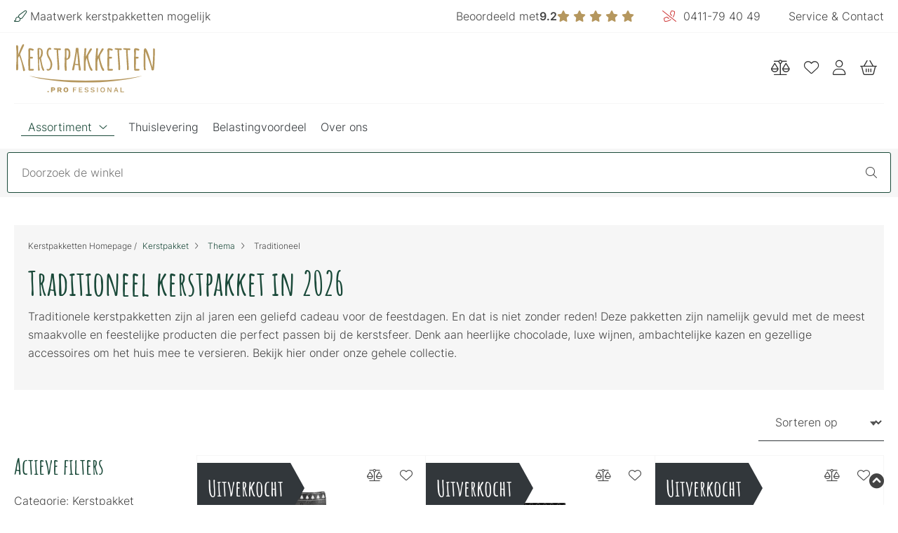

--- FILE ---
content_type: text/html; charset=UTF-8
request_url: https://www.kerstpakketten.pro/kerstpakket/thema/traditioneel/
body_size: 27443
content:
<!DOCTYPE html>
<html lang="nl" data-email="" data-klantid="">
<head>
    <title>Traditioneel Kerstpakket | Kerstpakketten Pro</title>
    <meta property="og:title" content="Traditioneel Kerstpakket | Kerstpakketten Pro" />

            <meta property="og:image" content="https://www.kerstpakketten.pro/images/ogLogo.png" />
    
    <meta property="og:type" content="website" />
    <base href="https://www.kerstpakketten.pro/" />
            <meta name="description" content="Bestel TIP 2023 ✔️ Traditionele kerstpakketten online verkrijgbaar ✔️ Voordelige prijs & Snelle levering ✔️ Hoge klantenbeoordeling 9.2/10."/>
        <meta property="og:description" content="Bestel TIP 2023 ✔️ Traditionele kerstpakketten online verkrijgbaar ✔️ Voordelige prijs & Snelle levering ✔️ Hoge klantenbeoordeling 9.2/10." />
        <meta name="twitter:description" content="Bestel TIP 2023 ✔️ Traditionele kerstpakketten online verkrijgbaar ✔️ Voordelige prijs & Snelle levering ✔️ Hoge klantenbeoordeling 9.2/10." />
                	<meta property="og:url" content="https://www.kerstpakketten.pro/kerstpakket/thema/traditioneel/" />
    <meta name="twitter:card" content="summary" />
    <meta name="twitter:title" content="Traditioneel Kerstpakket | Kerstpakketten Pro" />

    <meta charset="UTF-8">
    <meta name="theme-color" content="#000000">
    <meta name="viewport" content="width=device-width, initial-scale=1">
    <meta name="robots" content="INDEX,FOLLOW">
	<meta name="format-detection" content="telephone=no">

    <script type="application/ld+json">
        {
            "@context": "https://schema.org",
            "@type": "Organization",
            "url": "https://www.kerstpakketten.pro",
            "logo": "https://www.kerstpakketten.expert/images/logo-kerstpakkettenpro.png",
            "name": "Kerstpakketten",
            "address": {
                "@type": "PostalAddress",
                "streetAddress": "Wilhelminastraat 16",
                "addressLocality": "Boxtel",
                "postalCode": "5281 GR",
                "addressCountry": "NL"
            },
            "contactPoint" : [{
                "@type" : "ContactPoint",
                "telephone" : "0411 - 79 40 49",
                "email" : "service@kerstpakketten.pro",
                "contactType" : "customer service"
            }]
        }
    </script>

    <script type="application/ld+json">
        {
            "@context" : "https://schema.org",
            "@type" : "WebSite",
            "name" : "Kerstpakketten",
            "alternateName" : "Kerstpakketten.pro",
            "url" : "https://www.kerstpakketten.pro"
        }
    </script>

        <!-- Google Tag Manager -->
    <script>(function(w,d,s,l,i){w[l]=w[l]||[];w[l].push({'gtm.start':
                new Date().getTime(),event:'gtm.js'});var f=d.getElementsByTagName(s)[0],
            j=d.createElement(s),dl=l!='dataLayer'?'&l='+l:'';j.async=true;j.src=
            'https://www.googletagmanager.com/gtm.js?id='+i+dl;f.parentNode.insertBefore(j,f);
        })(window,document,'script','dataLayer','GTM-WG86XCK');</script>
    <!-- End Google Tag Manager -->

    <!-- Google Tag Manager (noscript) -->
    <noscript><iframe src="https://www.googletagmanager.com/ns.html?id=GTM-WG86XCK"
                      height="0" width="0" style="display:none;visibility:hidden"></iframe></noscript>
    <!-- End Google Tag Manager (noscript) -->
    
    <script>
        dataLayer = [];
    </script>

	<style>h1,.title{font-weight:700;font-family:"Amatic SC",cursive;color:#1a4939;margin:0 0 1rem 0;line-height:1em;display:block;font-size:3em}@media screen and (max-width:1024px){h1,.title{font-size:1.8em}}@media screen and (max-width:550px){h1,.title{font-size:1.5em}}h2,.subTitle{font-weight:700;font-family:"Amatic SC",cursive;color:#1a4939;margin:0 0 1rem 0;line-height:1em;display:block;font-size:2.5em}h2 small,.subTitle small{font-size:1.5rem;font-weight:400}@media screen and (max-width:1024px){h2,.subTitle{font-size:2em}}@media screen and (max-width:550px){h2,.subTitle{font-size:1.8em}}h3,.smallTitle{font-weight:700;font-family:"Amatic SC",cursive;color:#1a4939;margin:0 0 1rem 0;line-height:1em;display:block;font-size:2em}@media screen and (max-width:550px){h3,.smallTitle{font-size:1.5em}}h3.light,.smallTitle.light{font-weight:400}.largeTxt{font-size:1.5em;line-height:1.6em}@media screen and (max-width:1024px){.largeTxt{font-size:1.25em}}@media screen and (max-width:768px){.largeTxt{font-size:1.1em;line-height:1.5}}.smallTxt,small{font-size:.75rem}p+h2,ol+h2,ul+h2{margin-top:2rem}p+h3,ol+h3,ul+h3{margin-top:1.75rem}h2+ol,h2+ul{margin:0 0 .938em}a{color:#1a4939;text-decoration:none}a:hover{text-decoration:underline}a:hover i:before{display:inline-block}p{margin:0 0 1rem}p a{color:#b5975e;text-decoration:underline;font-weight:500;transition:color .3s}p a:not(.btn):hover{color:#486d61}ul{list-style:none;margin:.938em 0;padding:0}p+ul{list-style-position:outside;padding:0 0 0 1.25rem}p+ul li{position:relative;margin:0 0 10px}p+ul li:before{content:"•";position:absolute;left:-20px;color:#1a4939;font-weight:700;display:inline-block;font-size:2em;top:0;line-height:.75}.uppercase{text-transform:uppercase}.lowercase{text-transform:lowercase}.letterSpacing{letter-spacing:6px}.lh1{line-height:1}strong,b,.bold{font-weight:700}.reg{font-weight:300}.mainFont{font-family:"Inter",sans-serif}.regSize{font-size:1rem}.italic{font-style:italic}.underline{text-decoration:underline}.centerTxt{text-align:center}.leftTxt{text-align:left}.rightTxt{text-align:right}.disFlex{display:flex;flex-wrap:wrap}.disInlineFlex{display:inline-flex}.nw{flex-wrap:nowrap}.fdCol{flex-direction:column}.fdRr{flex-direction:row-reverse}.jcSB{justify-content:space-between}.jcFE{justify-content:flex-end}.jcFS{justify-content:flex-start}.jcSA{justify-content:space-around}.jcCenter{justify-content:center}.aiCenter{align-items:center}.aiFS{align-items:flex-start}.aiFE{align-items:flex-end}.acCenter{align-content:center}.fGrow{flex-grow:1}.row{width:100%}.container{margin:0 auto;width:100%;max-width:1500px;min-width:300px;padding:0 20px}.container.sm{max-width:1250px}.container.medium{max-width:1560px}.container.lrg{max-width:2000px;padding:0}@media screen and (max-width:768px){.container{padding:0 15px}}.disGrid{display:grid}.disGrid--1{grid-template-columns:repeat(1,1fr [col-start])}.disGrid--2{grid-template-columns:repeat(2,1fr [col-start])}.disGrid--3{grid-template-columns:repeat(3,1fr [col-start])}.disGrid--4{grid-template-columns:repeat(4,1fr [col-start])}.disGrid--5{grid-template-columns:repeat(5,1fr [col-start])}.disGrid--6{grid-template-columns:repeat(6,1fr [col-start])}.disGrid--7{grid-template-columns:repeat(7,1fr [col-start])}.disGrid--8{grid-template-columns:repeat(8,1fr [col-start])}.disGrid--9{grid-template-columns:repeat(9,1fr [col-start])}.disGrid--10{grid-template-columns:repeat(10,1fr [col-start])}.disGrid--11{grid-template-columns:repeat(11,1fr [col-start])}.disGrid--12{grid-template-columns:repeat(12,1fr [col-start])}.disGrid--g0{grid-gap:0}.disGrid--cs0{grid-column-gap:0}.disGrid--rs0{grid-row-gap:0}.disGrid--g5{grid-gap:5px}.disGrid--cs5{grid-column-gap:5px}.disGrid--rs5{grid-row-gap:5px}.disGrid--g10{grid-gap:10px}.disGrid--cs10{grid-column-gap:10px}.disGrid--rs10{grid-row-gap:10px}.disGrid--g15{grid-gap:15px}.disGrid--cs15{grid-column-gap:15px}.disGrid--rs15{grid-row-gap:15px}.disGrid--g20{grid-gap:20px}.disGrid--cs20{grid-column-gap:20px}.disGrid--rs20{grid-row-gap:20px}.disGrid--g25{grid-gap:25px}.disGrid--cs25{grid-column-gap:25px}.disGrid--rs25{grid-row-gap:25px}.disGrid--g30{grid-gap:30px}.disGrid--cs30{grid-column-gap:30px}.disGrid--rs30{grid-row-gap:30px}.disGrid--g35{grid-gap:35px}.disGrid--cs35{grid-column-gap:35px}.disGrid--rs35{grid-row-gap:35px}.disGrid--g40{grid-gap:40px}.disGrid--cs40{grid-column-gap:40px}.disGrid--rs40{grid-row-gap:40px}.disGrid--g45{grid-gap:45px}.disGrid--cs45{grid-column-gap:45px}.disGrid--rs45{grid-row-gap:45px}.disGrid--g50{grid-gap:50px}.disGrid--cs50{grid-column-gap:50px}.disGrid--rs50{grid-row-gap:50px}.disGrid--g55{grid-gap:55px}.disGrid--cs55{grid-column-gap:55px}.disGrid--rs55{grid-row-gap:55px}.disGrid--g60{grid-gap:60px}.disGrid--cs60{grid-column-gap:60px}.disGrid--rs60{grid-row-gap:60px}.disGrid--g65{grid-gap:65px}.disGrid--cs65{grid-column-gap:65px}.disGrid--rs65{grid-row-gap:65px}.disGrid--g70{grid-gap:70px}.disGrid--cs70{grid-column-gap:70px}.disGrid--rs70{grid-row-gap:70px}.disGrid--g75{grid-gap:75px}.disGrid--cs75{grid-column-gap:75px}.disGrid--rs75{grid-row-gap:75px}.disGrid--g80{grid-gap:80px}.disGrid--cs80{grid-column-gap:80px}.disGrid--rs80{grid-row-gap:80px}.disGrid--g85{grid-gap:85px}.disGrid--cs85{grid-column-gap:85px}.disGrid--rs85{grid-row-gap:85px}.disGrid--g90{grid-gap:90px}.disGrid--cs90{grid-column-gap:90px}.disGrid--rs90{grid-row-gap:90px}.disGrid--g95{grid-gap:95px}.disGrid--cs95{grid-column-gap:95px}.disGrid--rs95{grid-row-gap:95px}.disGrid--g100{grid-gap:100px}.disGrid--cs100{grid-column-gap:100px}.disGrid--rs100{grid-row-gap:100px}.disGrid--autoflow{grid-auto-flow:column}.col1{width:8.3333333333%}.col2{width:16.6666666667%}.col3{width:25%}.col4{width:33.3333333333%}.col5{width:41.6666666667%}.col6{width:50%}.col7{width:58.3333333333%}.col8{width:66.6666666667%}.col9{width:75%}.col10{width:83.3333333333%}.col11{width:91.6666666667%}.col12{width:100%}.boxPadding{padding:40px!important}@media screen and (max-width:800px){.boxPadding{padding:20px!important}}.boxPaddingLarge{padding:60px}@media screen and (max-width:1024px){.boxPaddingLarge{padding:50px}}.boxPaddingSmall{padding:20px}.boxPaddingExtraSmall{padding:10px}.mt0{margin-top:0}.mb0{margin-bottom:0}.ml0{margin-left:0}.mr0{margin-right:0}.pt0{padding-top:0}.pb0{padding-bottom:0}.pl0{padding-left:0}.pr0{padding-right:0}.mt5{margin-top:5px}.mb5{margin-bottom:5px}.ml5{margin-left:5px}.mr5{margin-right:5px}.pt5{padding-top:5px}.pb5{padding-bottom:5px}.pl5{padding-left:5px}.pr5{padding-right:5px}.mt10{margin-top:10px}.mb10{margin-bottom:10px}.ml10{margin-left:10px}.mr10{margin-right:10px}.pt10{padding-top:10px}.pb10{padding-bottom:10px}.pl10{padding-left:10px}.pr10{padding-right:10px}.mt15{margin-top:15px}.mb15{margin-bottom:15px}.ml15{margin-left:15px}.mr15{margin-right:15px}.pt15{padding-top:15px}.pb15{padding-bottom:15px}.pl15{padding-left:15px}.pr15{padding-right:15px}.mt20{margin-top:20px}.mb20{margin-bottom:20px}.ml20{margin-left:20px}.mr20{margin-right:20px}.pt20{padding-top:20px}.pb20{padding-bottom:20px}.pl20{padding-left:20px}.pr20{padding-right:20px}.mt25{margin-top:25px}.mb25{margin-bottom:25px}.ml25{margin-left:25px}.mr25{margin-right:25px}.pt25{padding-top:25px}.pb25{padding-bottom:25px}.pl25{padding-left:25px}.pr25{padding-right:25px}.mt30{margin-top:30px}.mb30{margin-bottom:30px}.ml30{margin-left:30px}.mr30{margin-right:30px}.pt30{padding-top:30px}.pb30{padding-bottom:30px}.pl30{padding-left:30px}.pr30{padding-right:30px}.mt35{margin-top:35px}.mb35{margin-bottom:35px}.ml35{margin-left:35px}.mr35{margin-right:35px}.pt35{padding-top:35px}.pb35{padding-bottom:35px}.pl35{padding-left:35px}.pr35{padding-right:35px}.mt40{margin-top:40px}.mb40{margin-bottom:40px}.ml40{margin-left:40px}.mr40{margin-right:40px}.pt40{padding-top:40px}.pb40{padding-bottom:40px}.pl40{padding-left:40px}.pr40{padding-right:40px}.mt45{margin-top:45px}.mb45{margin-bottom:45px}.ml45{margin-left:45px}.mr45{margin-right:45px}.pt45{padding-top:45px}.pb45{padding-bottom:45px}.pl45{padding-left:45px}.pr45{padding-right:45px}.mt50{margin-top:50px}.mb50{margin-bottom:50px}.ml50{margin-left:50px}.mr50{margin-right:50px}.pt50{padding-top:50px}.pb50{padding-bottom:50px}.pl50{padding-left:50px}.pr50{padding-right:50px}.mt55{margin-top:55px}.mb55{margin-bottom:55px}.ml55{margin-left:55px}.mr55{margin-right:55px}.pt55{padding-top:55px}.pb55{padding-bottom:55px}.pl55{padding-left:55px}.pr55{padding-right:55px}.mt60{margin-top:60px}.mb60{margin-bottom:60px}.ml60{margin-left:60px}.mr60{margin-right:60px}.pt60{padding-top:60px}.pb60{padding-bottom:60px}.pl60{padding-left:60px}.pr60{padding-right:60px}.mt65{margin-top:65px}.mb65{margin-bottom:65px}.ml65{margin-left:65px}.mr65{margin-right:65px}.pt65{padding-top:65px}.pb65{padding-bottom:65px}.pl65{padding-left:65px}.pr65{padding-right:65px}.mt70{margin-top:70px}.mb70{margin-bottom:70px}.ml70{margin-left:70px}.mr70{margin-right:70px}.pt70{padding-top:70px}.pb70{padding-bottom:70px}.pl70{padding-left:70px}.pr70{padding-right:70px}.mt75{margin-top:75px}.mb75{margin-bottom:75px}.ml75{margin-left:75px}.mr75{margin-right:75px}.pt75{padding-top:75px}.pb75{padding-bottom:75px}.pl75{padding-left:75px}.pr75{padding-right:75px}.mt80{margin-top:80px}.mb80{margin-bottom:80px}.ml80{margin-left:80px}.mr80{margin-right:80px}.pt80{padding-top:80px}.pb80{padding-bottom:80px}.pl80{padding-left:80px}.pr80{padding-right:80px}.mt85{margin-top:85px}.mb85{margin-bottom:85px}.ml85{margin-left:85px}.mr85{margin-right:85px}.pt85{padding-top:85px}.pb85{padding-bottom:85px}.pl85{padding-left:85px}.pr85{padding-right:85px}.mt90{margin-top:90px}.mb90{margin-bottom:90px}.ml90{margin-left:90px}.mr90{margin-right:90px}.pt90{padding-top:90px}.pb90{padding-bottom:90px}.pl90{padding-left:90px}.pr90{padding-right:90px}.mt95{margin-top:95px}.mb95{margin-bottom:95px}.ml95{margin-left:95px}.mr95{margin-right:95px}.pt95{padding-top:95px}.pb95{padding-bottom:95px}.pl95{padding-left:95px}.pr95{padding-right:95px}.mt100{margin-top:100px}.mb100{margin-bottom:100px}.ml100{margin-left:100px}.mr100{margin-right:100px}.pt100{padding-top:100px}.pb100{padding-bottom:100px}.pl100{padding-left:100px}.pr100{padding-right:100px}.mlAuto{margin-left:auto}.mtAuto{margin-top:auto}@media screen and (max-width:1024px){.pt80{padding-top:40px}.mt80{margin-top:40px}.mb80{margin-bottom:40px}.pb80{padding-bottom:40px}}@font-face{font-family:"Amatic SC";font-display:swap;src:url(webfonts/amatic-sc-v24-latin-regular.ttf);font-weight:400}@font-face{font-family:"Amatic SC";font-display:swap;src:url(webfonts/amatic-sc-v24-latin-700.ttf);font-weight:700}@font-face{font-family:"Inter";font-display:swap;font-weight:300;src:url(webfonts/inter-v12-latin-300.ttf)}@font-face{font-family:"Inter";font-display:swap;font-weight:400;src:url(webfonts/inter-v12-latin-regular.ttf)}@font-face{font-family:"Inter";font-display:swap;font-weight:600;src:url(webfonts/inter-v12-latin-600.ttf)}@font-face{font-family:"HK Grotesk";font-display:swap;font-weight:300;src:url(webfonts/HKGrotesk-Light.ttf)}@font-face{font-family:"HK Grotesk";font-display:swap;font-weight:400;src:url(webfonts/HKGrotesk-Regular.ttf)}@font-face{font-family:"HK Grotesk";font-display:swap;font-weight:500;src:url(webfonts/HKGrotesk-Medium.ttf)}*,*:before,*:after{box-sizing:border-box}::selection{background:#174233;color:#fff}html{height:100%;min-width:320px;margin:0;padding:0;overflow-x:hidden;-webkit-overflow-scrolling:touch;-webkit-text-size-adjust:none}body{margin:0;width:100%;min-height:100%;padding:0;color:#444;font-family:"Inter",sans-serif;font-size:1rem;font-weight:300;line-height:1.625;background:#fff}img{max-width:100%;vertical-align:top;border:0;outline:0}img.lazy{opacity:0;transition:opacity .3s}img.lazy.loaded{opacity:1}.overlay{position:absolute;top:0;left:0;height:100%;width:100%}.posRel{position:relative}.posAbs{position:absolute}.posFix{position:fixed}.fLeft{float:left}.fRight{float:right}.fNone{float:none}.disNone{display:none}.disBlock{display:block}.disInline{display:inline}.disInlineBlock{display:inline-block;vertical-align:top}.bgCover{background-size:cover;background-repeat:no-repeat;background-position:center}.bgContain{background-size:contain;background-repeat:no-repeat;background-position:center}.sticky{position:sticky;top:170px}.h100{height:100%}.shadow{box-shadow:0 0 5px rgba(0,0,0,.1)}.bRadius{border-radius:5px}.bRadius--lrg{border-radius:15px}.bRadius--bottom{border-radius:0 0 5px 5px}.bRadius--left{border-radius:5px 0 0 5px}.bRadius--right{border-radius:0 5px 5px 0}.bRadius--top{border-radius:5px 5px 0 0}.bTop{border-top:1px solid #f6f6f6}.bTop--light{border-top:1px solid rgba(255,255,255,.25)}.bTop--dashed{border-top:1px dashed #f6f6f6}.bBottom{border-bottom:1px solid #f6f6f6}.bLeft{border-left:1px solid #f6f6f6}.bLeft--thick{border-left:2px solid #f6f6f6}.bRight{border-right:1px solid #f6f6f6}.bFull{border:1px solid #f6f6f6}.bDark{border:1px solid #32373b}.breadcrumb__link{padding:0 5px}.breadcrumb .countdown .cursive{font-size:1.5rem}@media screen and (max-width:1500px){.breadcrumb.mobile{background:#e1e8e7;padding-top:20px;padding-left:60px;padding-right:60px;margin-top:0}}@media screen and (max-width:768px){.breadcrumb.mobile{padding-left:15px;padding-right:15px}}@media screen and (max-width:550px){.breadcrumb .countdown{display:none}.breadcrumb.disFlex.jcSB{justify-content:flex-start}}button,[type=button],[type=reset],[type=submit]{font-size:1em;font-family:"Inter",sans-serif;font-weight:300;color:#fff;line-height:100%;cursor:pointer;border:1px solid #32373b;position:relative}.materialInput [type=color],.materialInput [type=date],.materialInput [type=datetime],.materialInput [type=datetime-local],.materialInput [type=email],.materialInput [type=month],.materialInput [type=number],.materialInput [type=password],.materialInput [type=search],.materialInput [type=tel],.materialInput [type=text],.materialInput [type=time],.materialInput [type=url],.materialInput [type=week],.materialInput input:not([type]),.materialInput textarea{font-size:1rem;font-family:"Inter",sans-serif;color:#444;line-height:1.625;padding:19px 15px 8px 15px;border:1px solid #32373b;transition:border .3s,box-shadow .3s;border-radius:3px}.materialInput [type=color]:invalid,.materialInput [type=date]:invalid,.materialInput [type=datetime]:invalid,.materialInput [type=datetime-local]:invalid,.materialInput [type=email]:invalid,.materialInput [type=month]:invalid,.materialInput [type=number]:invalid,.materialInput [type=password]:invalid,.materialInput [type=search]:invalid,.materialInput [type=tel]:invalid,.materialInput [type=text]:invalid,.materialInput [type=time]:invalid,.materialInput [type=url]:invalid,.materialInput [type=week]:invalid,.materialInput input:not([type]):invalid,.materialInput textarea:invalid{border-color:#ad0000}.materialInput [type=color]+label,.materialInput [type=date]+label,.materialInput [type=datetime]+label,.materialInput [type=datetime-local]+label,.materialInput [type=email]+label,.materialInput [type=month]+label,.materialInput [type=number]+label,.materialInput [type=password]+label,.materialInput [type=search]+label,.materialInput [type=tel]+label,.materialInput [type=text]+label,.materialInput [type=time]+label,.materialInput [type=url]+label,.materialInput [type=week]+label,.materialInput input:not([type])+label,.materialInput textarea+label{position:absolute;line-height:1;font-size:1em;color:#32373b;font-weight:300;left:15px;top:21px;transition:all .3s}.materialInput [type=color].hasVal+label,.materialInput [type=date].hasVal+label,.materialInput [type=datetime].hasVal+label,.materialInput [type=datetime-local].hasVal+label,.materialInput [type=email].hasVal+label,.materialInput [type=month].hasVal+label,.materialInput [type=number].hasVal+label,.materialInput [type=password].hasVal+label,.materialInput [type=search].hasVal+label,.materialInput [type=tel].hasVal+label,.materialInput [type=text].hasVal+label,.materialInput [type=time].hasVal+label,.materialInput [type=url].hasVal+label,.materialInput [type=week].hasVal+label,.materialInput input:not([type]).hasVal+label,.materialInput textarea.hasVal+label{top:10px;font-size:.7em;font-weight:500}.materialInput [type=color]:focus+label,.materialInput [type=date]:focus+label,.materialInput [type=datetime]:focus+label,.materialInput [type=datetime-local]:focus+label,.materialInput [type=email]:focus+label,.materialInput [type=month]:focus+label,.materialInput [type=number]:focus+label,.materialInput [type=password]:focus+label,.materialInput [type=search]:focus+label,.materialInput [type=tel]:focus+label,.materialInput [type=text]:focus+label,.materialInput [type=time]:focus+label,.materialInput [type=url]:focus+label,.materialInput [type=week]:focus+label,.materialInput input:not([type]):focus+label,.materialInput textarea:focus+label{top:10px;font-size:.7em;font-weight:500}[type=color],[type=date],[type=datetime],[type=datetime-local],[type=email],[type=month],[type=number],[type=password],[type=search],[type=tel],[type=text],[type=time],[type=url],[type=week],input:not([type]),textarea{font-size:1rem;font-family:"Inter",sans-serif;color:#444;line-height:1.625;padding:15px 20px;border:1px solid #32373b;transition:border .3s,box-shadow .3s;border-radius:3px;font-weight:300}[type=color].error,[type=date].error,[type=datetime].error,[type=datetime-local].error,[type=email].error,[type=month].error,[type=number].error,[type=password].error,[type=search].error,[type=tel].error,[type=text].error,[type=time].error,[type=url].error,[type=week].error,input:not([type]).error,textarea.error{border-color:#ad0000;background-color:#f2dede}[type=color]:disabled,[type=date]:disabled,[type=datetime]:disabled,[type=datetime-local]:disabled,[type=email]:disabled,[type=month]:disabled,[type=number]:disabled,[type=password]:disabled,[type=search]:disabled,[type=tel]:disabled,[type=text]:disabled,[type=time]:disabled,[type=url]:disabled,[type=week]:disabled,input:not([type]):disabled,textarea:disabled{cursor:not-allowed;background:#f6f6f6}[type=color]+label,[type=date]+label,[type=datetime]+label,[type=datetime-local]+label,[type=email]+label,[type=month]+label,[type=number]+label,[type=password]+label,[type=search]+label,[type=tel]+label,[type=text]+label,[type=time]+label,[type=url]+label,[type=week]+label,input:not([type])+label,textarea+label{position:absolute;line-height:1;font-size:1em;color:#32373b;font-weight:500;left:15px;top:19px;transition:all .3s}[type=color]:hover.error,[type=date]:hover.error,[type=datetime]:hover.error,[type=datetime-local]:hover.error,[type=email]:hover.error,[type=month]:hover.error,[type=number]:hover.error,[type=password]:hover.error,[type=search]:hover.error,[type=tel]:hover.error,[type=text]:hover.error,[type=time]:hover.error,[type=url]:hover.error,[type=week]:hover.error,input:not([type]):hover.error,textarea:hover.error{border-color:#ad0000}[type=color]:focus,[type=date]:focus,[type=datetime]:focus,[type=datetime-local]:focus,[type=email]:focus,[type=month]:focus,[type=number]:focus,[type=password]:focus,[type=search]:focus,[type=tel]:focus,[type=text]:focus,[type=time]:focus,[type=url]:focus,[type=week]:focus,input:not([type]):focus,textarea:focus{box-shadow:0 0 5px #1a4939;outline:none;border-color:#1a4939}[type=color]:focus.error,[type=date]:focus.error,[type=datetime]:focus.error,[type=datetime-local]:focus.error,[type=email]:focus.error,[type=month]:focus.error,[type=number]:focus.error,[type=password]:focus.error,[type=search]:focus.error,[type=tel]:focus.error,[type=text]:focus.error,[type=time]:focus.error,[type=url]:focus.error,[type=week]:focus.error,input:not([type]):focus.error,textarea:focus.error{border-color:#ad0000;box-shadow:0 0 5px #ad0000}textarea{resize:vertical;min-height:150px}input[type=submit]{-webkit-appearance:none}.selectWrapper{position:relative;border:0;cursor:pointer}.selectWrapper select{appearance:none;width:100%;cursor:pointer;border-radius:3px;font-size:1rem;font-family:"Inter",sans-serif;color:#444;line-height:1.625;padding:15px 20px;transition:border .3s,box-shadow .3s;font-weight:300;background-color:#fff;border:1px solid #32373b}.selectWrapper select option{font-weight:300}.selectWrapper select.error{color:#a94442;background-color:#f2dede;border-color:#ebccd1}.selectWrapper select.bgWhite{background:#fff}.selectWrapper select:disabled{cursor:not-allowed;background:#f6f6f6}.selectWrapper select::-ms-expand{display:none}.selectWrapper:after{content:"";width:0;height:0;border-left:5px solid rgba(0,0,0,0);border-right:5px solid rgba(0,0,0,0);border-top:6px solid #555;position:absolute;right:10px;top:50%;transform:translateY(-2px);pointer-events:none}input[type=checkbox]:not(:checked),input[type=checkbox]:checked{position:absolute;left:-9999px;opacity:0}input[type=checkbox]+label{position:relative;padding-left:30px;cursor:pointer;display:inline-block;min-height:20px;line-height:21px;font-size:1em}input[type=checkbox]+label:before{content:"";position:absolute;top:0;left:0;width:18px;height:18px;z-index:0;border:2px solid #555;border-radius:1px;margin-top:2px;transition:.2s;-webkit-transition:.2s}input[type=checkbox]:checked+label:before{top:-4px;left:-5px;width:12px;height:22px;border-top:2px solid rgba(0,0,0,0);border-left:2px solid rgba(0,0,0,0);border-right:2px solid #444;border-bottom:2px solid #444;-webkit-transform:rotate(40deg);transform:rotate(40deg);-webkit-backface-visibility:hidden;backface-visibility:hidden;-webkit-transform-origin:100% 100%;transform-origin:100% 100%}input[type=checkbox]:checked:disabled+label:before{border-right:2px solid rgba(0,0,0,.26);border-bottom:2px solid rgba(0,0,0,.26)}input[type=checkbox]:disabled+label{opacity:.5;pointer-events:none}input[type=checkbox]+label:after{border-radius:3px}input[type=checkbox]+label:before,[type=checkbox]+label:after{content:"";left:0;position:absolute;transition:border .25s,background-color .25s,width .2s .1s,height .2s .1s,top .2s .1s,left .2s .1s;-webkit-transition:border .25s,background-color .25s,width .2s .1s,height .2s .1s,top .2s .1s,left .2s .1s;z-index:1}input[type=checkbox]:not(:checked)+label:before{width:0;height:0;border:3px solid rgba(0,0,0,0);left:6px;top:10px;-webkit-transform:rotateZ(37deg);transform:rotateZ(37deg);-webkit-transform-origin:20% 40%;transform-origin:100% 100%}input[type=checkbox]:not(:checked)+label:after{height:20px;width:20px;background-color:#fff;border:1px solid #ddd;top:0;z-index:0}input[type=checkbox]:checked+label:before{top:0;left:1px;width:8px;height:13px;border-top:2px solid rgba(0,0,0,0);border-left:2px solid rgba(0,0,0,0);border-right:2px solid #444;border-bottom:2px solid #444;-webkit-transform:rotateZ(37deg);transform:rotateZ(37deg);-webkit-transform-origin:100% 100%;transform-origin:100% 100%}input[type=checkbox]:checked+label:after{top:0;width:20px;height:20px;border:1px solid #49a14d;background-color:#fff;z-index:0}input[type=checkbox].error+label:after{background-color:#f2dede;border-color:#1a4939}input[type=radio]{display:none}input[type=radio]:checked+label{font-weight:500}input[type=radio]:checked+label:before{border-color:#9e9e9e}input[type=radio]:checked+label:after{transform:scale(1)}input[type=radio]+label{line-height:20px;position:relative;padding:2px 0 2px 30px;margin-bottom:0;cursor:pointer;vertical-align:bottom}input[type=radio]+label:before,input[type=radio]+label:after{position:absolute;content:"";border-radius:50%;transition:all .3s ease;transition-property:transform,border-color}input[type=radio]+label:before{left:0;top:2px;width:20px;height:20px;background:#fff;border:1px solid #1a4939}input[type=radio]+label:after{top:6px;left:4px;width:12px;height:12px;transform:scale(0);background:#32373b}.error{border-color:#ad0000;color:#ad0000}.error .cMain,.error .cOrange{color:#ad0000}.notice{padding:20px}.notice__icon{width:45px;min-width:45px;background:rgba(0,0,0,.75)}.notice__txt{padding:15px}.notice.small{padding:4px;line-height:1.25;font-size:.75em}.notice.error{background-color:#f2dede;border-color:#ebccd1}.notice.error .smallTitle,.notice.error h1,.notice.error h2,.notice.error h3{color:inherit}.notice.warning{color:#4c3627;background-color:#ffe873;border-color:#ffe873}.notice.warning a{color:#4c3627;text-decoration:underline}.notice.warning .smallTitle,.notice.warning h1,.notice.warning h2,.notice.warning h3{color:inherit}.notice.success{color:#3c763d;background-color:#dff0d8;border-color:#d6e9c6}.notice.success .smallTitle,.notice.success h1,.notice.success h2,.notice.success h3{color:inherit}.notice.info{color:#fff;background-color:#1a4939;border-color:#1a4939}.notice.info .smallTitle,.notice.info h1,.notice.info h2,.notice.info h3{color:inherit}.warningLabel__icon{border-radius:3px 0 0 3px;width:30px}input::-webkit-outer-spin-button,input::-webkit-inner-spin-button{-webkit-appearance:none;margin:0}input[type=number]{-moz-appearance:textfield}input[type=date],input[type=time]{height:58px;width:100%;background:none;-webkit-appearance:none;-moz-appearance:none;z-index:2}.cFont{color:#444}.bgFont{background-color:#444}.cFontTitle{color:#1a4939}.bgFontTitle{background-color:#1a4939}.cMain{color:#1a4939}.bgMain{background-color:#1a4939}.cBlue{color:#5dbcf2}.bgBlue{background-color:#5dbcf2}.cNavy{color:#0d3637}.bgNavy{background-color:#0d3637}.cGreen{color:#49a14d}.bgGreen{background-color:#49a14d}.cYellow{color:#ffe873}.bgYellow{background-color:#ffe873}.cOrange{color:#f0a12b}.bgOrange{background-color:#f0a12b}.cLightorange{color:#ffa573}.bgLightorange{background-color:#ffa573}.cRed{color:#cd3636}.bgRed{background-color:#cd3636}.cPurple{color:#c49cf5}.bgPurple{background-color:#c49cf5}.cBlack{color:#32373b}.bgBlack{background-color:#32373b}.cWhite{color:#fff}.bgWhite{background-color:#fff}.cGray{color:#9e9e9e}.bgGray{background-color:#9e9e9e}.cDarkGray{color:#2d2d2d}.bgDarkGray{background-color:#2d2d2d}.cSilver{color:#f5f5f5}.bgSilver{background-color:#f5f5f5}.cPink{color:#f9abcb}.bgPink{background-color:#f9abcb}.cGold{color:#b5975e}.bgGold{background-color:#b5975e}.cLightgreen{color:#ddecea}.bgLightgreen{background-color:#ddecea}.cLightgray{color:#f6f6f6}.bgLightgray{background-color:#f6f6f6}.cBrown{color:#a68775}.bgBrown{background-color:#a68775}#cookie-bar{position:fixed;padding:50px;border-radius:30px;width:350px;background:#fff;bottom:30px;right:30px;font-size:.875em;line-height:1.65em;box-shadow:0 15px 50px 0 rgba(0,0,0,.2),0 2px 10px 0 rgba(0,0,0,.03)}#cookie-bar svg{padding:0 30px 30px;width:100%}#cookie-bar .message{width:100%}#cookie-bar .buttons{width:100%;margin:15px 0 0 0}#cookie-bar .buttons .button{width:100%}@media screen and (max-width:500px){#cookie-bar{padding:30px;width:90%;right:5%}#cookie-bar svg{display:none}}.tooltip{cursor:pointer;position:relative;z-index:2}.tooltip:hover{z-index:3}.tooltip.caret .tooltipBox:before{content:"";position:absolute;top:50%;left:0;transform:translate(-100%,-50%);border-top:5px solid rgba(0,0,0,0);border-right:5px solid #343434;border-bottom:5px solid rgba(0,0,0,0)}.tooltip .tooltipBox{position:absolute;width:250px;top:-7px;left:100%;background:#343434;font-size:inherit;font-family:"Inter",sans-serif;font-weight:300;color:#fff;line-height:1.4em;margin:0 0 0 10px;padding:5px 15px;opacity:0;text-align:left;z-index:2;visibility:hidden;transition:all .3s;-webkit-transition:all .3s;border-radius:3px}.tooltip .tooltipBox.on{opacity:1;visibility:visible}.tooltip.nowrap .tooltipBox{width:auto;white-space:nowrap}.tooltip.ttb .tooltipBox{left:0;top:100%;margin:10px 0 0 0}.tooltip.ttb.caret .tooltipBox:before{top:0;left:10px;transform:translate(0,-100%);border-top:5px solid rgba(0,0,0,0);border-right:5px solid rgba(0,0,0,0);border-bottom:5px solid #343434;border-left:5px solid rgba(0,0,0,0)}.tooltip.ttb.ttr .tooltipBox{left:auto;right:0}.tooltip.ttb.ttr.caret .tooltipBox:before{right:10px;left:auto}@media(max-width:600px){.tooltipBox{left:0;top:0}.tooltipBox.on{left:0;top:100%;margin:10px 0 0 0}}.salesBar{position:sticky;top:167px;z-index:15;transition:background .3s}.salesBar:hover{text-decoration:none}.salesBar__wrapper{color:#fff}.salesBar.active{display:flex}@media screen and (max-width:1320px){.salesBar{top:233px}}@media screen and (max-width:1200px){.salesBar{top:213px}}@media screen and (max-width:768px){.salesBar{top:154px}.salesBar.active+.banner{margin-top:37px}}.togglePopup{cursor:pointer}.popup{visibility:hidden;opacity:0;position:fixed;width:94%;max-width:800px;max-height:94vh;background:#fff;z-index:101;overflow:auto;top:500%;left:50%;transform:translate(-50%,-50%);transition:visibility .3s,opacity .3s}.popup.leavePopup{max-width:530px}.popup.active{visibility:visible;opacity:1;transition-delay:.03s;top:50%}.popup.active+.overlay{visibility:visible;opacity:1}.popup+.overlay{background:rgba(0,0,0,.35);position:fixed;z-index:100;visibility:hidden;cursor:pointer;opacity:0;transition:visibility .3s,opacity .3s}.popup__image{min-height:250px}.popup__image__img{left:0;top:0}.popup__product__image{width:80px}.popup__product__info{flex-grow:1}.popup.sidebar{width:90vw;position:fixed;top:0;left:0;background:#fff;display:block;height:100%;max-width:250px;max-height:100%;box-shadow:0 0 10px 0 rgba(0,0,0,.75);transform:translateX(-120%);transition:all .3s;border-radius:0}.popup.sidebar.right{left:auto;right:0;transform:translateX(120%)}.popup.sidebar.active{transform:translateX(0)}.popup.sidebar__content{overflow:auto;max-height:100%;padding:15px}.popup__top__title{line-height:20px}.popup__top__closeMe{top:0;right:0;line-height:50px;position:absolute}.popup__buttons{line-height:32px;flex-direction:row-reverse}.popup__buttons__item--closeMe{transition:color .3s}.popup__buttons__item--closeMe:hover{color:#1a4939}@media screen and (max-width:600px){.popup__top{padding:10px 50px 10px 10px}.popup__top__title{font-size:1.5em}.popup__top__closeMe{line-height:40px}.popup__content{padding:15px}.popup__content__comparator__item.bordered{border:none;border-top:1px solid #f6f6f6;padding:15px 0;margin:0}.popup__content__comparator__item.bordered img{width:45px;margin-right:5px}.popup__buttons{flex-direction:column;align-items:center}.popup__buttons .btn{margin:0 0 10px 0}.popup .supplyFinderPopup__filters__group{width:100%}.popup__image{display:none}.popup__text{width:100%;padding:0}}@media screen and (max-width:420px){.popup__buttons__item{width:100%;text-align:center}.popup__buttons__item--closeMe{display:block}}.shadow{box-shadow:0 0 5px rgba(0,0,0,.1)}.om{display:none}@media screen and (max-width:1024px){.nm{display:none}.om{display:inline-block}}.line-through{text-decoration:line-through}.ovHidden{overflow:hidden}.w100{width:100%}.lh1{line-height:1}.lh1-5{line-height:1.5}.bordered{border:1px solid #f6f6f6}.circle{border-radius:50%}.addLoaded{display:none}.addLoaded.loaded{display:inline-block}.pointer{cursor:pointer}p:last-of-type{margin:0}.ofCover{object-fit:cover;object-position:50% 50%}.ofContain{object-fit:contain}.underline{text-decoration:underline}.underlineHover:hover{text-decoration:underline}.bgCover{background-size:cover;background-position:center center}.ieNotice{bottom:0;left:0;z-index:15}.absCenterVert{top:50%;transform:translateY(-50%)}.filter--bw{filter:grayscale(100)}.fullWidth{grid-column:1/3}.sliderControls{width:30px;height:30px}.imgSrc{cursor:pointer}.btn{font-family:"Inter",sans-serif;background:#1a4939;color:#fff;border:none;line-height:1;font-size:1em;text-decoration:none;border-radius:5px;transition:background .3s,color .3s,transform .1s;font-weight:600;display:inline-flex;align-items:center;padding:15px 25px;overflow:hidden;cursor:pointer;user-select:none}.btn.disabled{pointer-events:none;opacity:.5}.btn i{transition:.2s ease-in}.btn i:before{display:inline-block}.btn.small{padding:10px 15px}.btn.center{text-align:center;justify-content:center}.btn:hover i{transform:translateX(3px);text-decoration:none}.btn:active{transform:scale(.98)}.btn.inactive{background:#f6f6f6;color:#32373b}.btn.black{background:#32373b;color:#fff}.btn.white{background:#fff;color:#444}.btn.gray{background:#f6f6f6;color:#444}.btn.gold{background:#b5975e;color:#fff}.btn.orange{color:#fff;background:#f0a12b}.btn.orange.lrg{width:100%;justify-content:center;font-size:2em}.btn.ghost{background:none;color:#1a4939;border:2px solid #1a4939}.btn.ghost:hover{background:#1a4939;color:#fff}.btn.ghost.white{color:#fff;border:2px solid #fff}.btn.ghost.white:hover{background:#fff;color:#1a4939}.btn.ghost.black{color:#32373b;border:2px solid #32373b}.btn.ghost.black:hover{background:#32373b;color:#fff}.btn.txt{color:#444;background:rgba(0,0,0,0);padding:0;overflow:visible}.btn.txt:hover{text-decoration:underline}.btn.txt.white{color:#fff;padding:15px 25px;font-weight:300}.btn.txt.white:hover{background:rgba(255,255,255,.2)}.header{top:0;left:0;z-index:100;position:sticky}.header--isSticky{box-shadow:0 0 5px rgba(0,0,0,.1)}.header__logo{min-width:250px}.header__top{z-index:100}.header__top__usp{max-width:300px;width:100%}.header__nav{z-index:999}.header__nav.fixedNav{position:fixed;top:0}.header__nav__item__link{transition:color .3s;z-index:1;text-decoration:none}.header__nav__item__link.current{color:#1a4939;position:relative}.header__nav__item__link.current:after{content:"";position:absolute;height:1px;width:100%;background:#1a4939;left:0;bottom:0}.header__nav__item__link.current:hover{text-decoration:none}.header__nav__dropdown{top:100%;left:0}.header__nav__dropdown.active{display:flex}.header__nav__dropdown__buttons--btn{display:flex}.header__nav__dropdown__items__col__list__item{text-decoration:none}.header__nav__dropdown__items__col__list__item:hover{text-decoration:underline}.header__nav__dropdown__items__banners__singleBanner__img{width:120px}.header__search__input{font-weight:300;color:#9e9e9e;padding:15px 20px;border:1px solid #f6f6f6}.header__search__input:focus{box-shadow:0 0 5px #8da49c}.header__search__input:focus-visible{outline:#1a4939;border:1px solid #f0a12b}.header__search__trigger{right:0}.header__buttons .numberCircle{top:10px;left:0;min-width:20px;line-height:20px;border-radius:20px}.header__buttons--btn{padding:20px 10px}.header__shoppingBasket,.header__account{right:0;max-width:350px;top:100%;visibility:hidden;opacity:0;z-index:20;transform:translateY(-15px);transition:transform .3s,opacity .3s}.header__shoppingBasket .closeMe,.header__account .closeMe{width:35px;height:35px;right:20px;top:20px;transition:background .3s}.header__shoppingBasket .closeMe:hover,.header__account .closeMe:hover{background:#f6f6f6}.header__shoppingBasket--login.btn,.header__account--login.btn{justify-content:center}.header__shoppingBasket__item img,.header__account__item img{width:100px}.header__shoppingBasket__item__info,.header__account__item__info{width:calc(100% - 110px)}.header__shoppingBasket.active,.header__account.active{opacity:1;visibility:visible;transform:translateY(0)}.header__shoppingBasket+.overlayMenu.cartDropdownOverlay.active,.header__account+.overlayMenu.cartDropdownOverlay.active{opacity:1;visibility:visible}.header__shoppingBasket{top:215px}@media screen and (max-width:1400px){.header__nav__item{padding-left:10px;padding-right:10px}.header__nav__dropdown__items__banners__singleBanner__text.col6{width:100%}.header__nav__dropdown__items__banners__singleBanner__img{display:none}}@media screen and (max-width:1320px){.header__wrapper{padding-bottom:66px}.header__search{position:absolute;bottom:0;left:0;width:100%;padding:5px 10px;background-color:#f6f6f6}.header__search__trigger{right:15px}.header__search__input{border:1px solid #1a4939}.header__shoppingBasket,.header__account{min-width:350px}.header__shoppingBasket{top:223px}}@media screen and (max-width:1200px){.header__logo{padding:0}.header__shoppingBasket{top:182px}}@media screen and (max-width:768px){.header{top:37px}.header--isSticky{box-shadow:none}.header__search input{padding:5px 20px}.header__wrapper{padding-bottom:46px}.header__top{position:fixed;top:0}.header__top__wrapper{justify-content:flex-end}.header__top__info__reviews{padding-right:20px}.header__top__info__reviews span:first-of-type{display:none}.header__top__info__phone{padding:0}.header__top__info__service{display:none}.header__top__usp{display:none}.header .om{display:flex}.header__logo{height:70px;min-width:0;margin:0 0 0 60px;width:auto}.header__logo__img{height:50px;width:auto}.header__toggleNav{position:absolute;display:block;left:0;top:0;width:62px;height:68px;z-index:1}.header__toggleNav__wrapper{transition:all .3s;transform:rotate(0);position:absolute;width:60px;height:60px}.header__toggleNav__wrapper__line{position:absolute;background:#2d2d2d;width:22px;height:2px;border-radius:3px;transform:rotate(0);transition:all .3s;left:20px}.header__toggleNav__wrapper__line.lineOne{top:28px}.header__toggleNav__wrapper__line.lineTwo{top:39px}.header__toggleNav.active .header__toggleNav__wrapper{transform:rotate(90deg)}.header__toggleNav.active .header__toggleNav__wrapper__line{top:28px;left:25px}.header__toggleNav.active .header__toggleNav__wrapper__line.lineOne{transform:rotate(45deg)}.header__toggleNav.active .header__toggleNav__wrapper__line.lineTwo{transform:rotate(-45deg)}.header__nav{position:fixed;top:115px;left:0;width:100%;background:#fff;height:calc(100% - 104px);z-index:1000;transform:translateX(-100%);transition:transform .3s;flex-direction:column;overflow:auto;border-top:1px solid #f6f6f6;padding-top:0}.header__nav__item{padding:15px 10px;border-bottom:1px solid #f6f6f6}.header__nav__item--dropdown{padding:0}.header__nav__item--dropdown .header__nav__item__link{padding:15px 10px;width:100%}.header__nav__item--dropdown .header__nav__item__link i{transform:rotate(-90deg);padding:10px 2px 0 0}.header__nav__item:hover{background-color:#f6f6f6}.header__nav__dropdown{position:fixed;top:0;left:0;height:100%;opacity:1;overflow:auto;transform:translateX(-100%);transition:transform .3s;z-index:5;background:#fff;padding:0;display:block;flex-direction:column}.header__nav__dropdown__buttons{margin-top:0;width:100%}.header__nav__dropdown__buttons__wrapper{padding:0 25px;display:grid;grid-template-columns:repeat(auto-fill,minmax(240px,1fr));grid-gap:15px}.header__nav__dropdown__buttons__btn{max-width:250px;display:block}.header__nav__dropdown__buttons--btn{margin:0}.header__nav__dropdown__items__col{width:100%;margin-top:40px}.header__nav__dropdown__items__col__list{border-left:0;padding:0 25px;display:grid;grid-template-columns:repeat(auto-fill,minmax(230px,1fr));grid-gap:0 30px}.header__nav__dropdown__items__col__list__item{padding:10px 0;border-bottom:1px solid #1a4939}.header__nav__dropdown__items__col__list__item__more.btn{padding:10px 0}.header__nav__dropdown__items__banners{width:100%;padding-bottom:20px;margin-top:40px}.header__nav__dropdown__items__banners__wrapper{padding:0 25px}.header__nav__dropdown__items__banners__singleBanner{width:49%;justify-content:space-between}.header__nav__dropdown__items__banners__singleBanner__text.col6{width:100%}.header__nav__dropdown__items__banners__singleBanner__img{display:none}.header__nav__dropdown .dropdownTitle{padding:15px;background-color:#f6f6f6;width:100%}.header__nav__dropdown.active{transform:translateX(0)}.header__nav.jcFE{justify-content:flex-start}.header__nav.active{transform:translateX(0)}.header__shoppingBasket,.header__account{height:calc(100% - 153px);overflow-Y:auto;position:fixed;top:153px;width:100%;width:100%;max-width:350px;min-width:0;border-radius:0;right:-100%;transition:right .3s}.header__shoppingBasket.active,.header__account.active{right:0;top:152px}}@media screen and (max-width:600px){.header{top:0}.header__top{display:none}.header__shoppingBasket,.header__account{width:100%}.header__buttons__compare{display:none}.header__account{height:calc(100% - 117px)}.header__account.active{top:117px}}@media screen and (max-width:450px){.header__buttons__favorites{display:none}.header__logo{height:60px}.header__logo__img{height:40px}.header__nav{top:96px;height:calc(100% - 96px)}.header__toggleNav{height:60px}.header__toggleNav__wrapper__line.lineOne{top:24px}.header__toggleNav__wrapper__line.lineTwo{top:35px}.header__toggleNav.active .header__toggleNav__wrapper__line{top:28px;left:20px}.header__shoppingBasket,.header__account{height:calc(100% - 113px)}.header__shoppingBasket.active,.header__account.active{top:113px}}.overlayMenu{top:0;left:0;height:100vh;width:100vw;opacity:0;visibility:hidden;background-color:rgba(0,0,0,.3);z-index:10;transition:opacity .3s,visibility .3s}.overlayMenu.active{opacity:1;visibility:visible}@media screen and (max-width:1024px){.overlayMenu--dropdown.active{opacity:0;visibility:hidden}}.uspSlider{padding:5px 0}.uspSlider__item:last-of-type{display:flex}.uspSlider__usps{display:flex;flex-wrap:nowrap;position:relative}.uspSlider__item{min-width:100vw;transform:translateX(100vw);animation:slider 20s ease-in-out infinite}.uspSlider__item:not(:first-child){bottom:0;display:block;left:0;position:absolute;right:0;top:0}.uspSlider__item:nth-child(2){animation-delay:5s}.uspSlider__item:nth-child(3){animation-delay:10s}.uspSlider__item:nth-child(4){animation-delay:15s}@keyframes slider{0%{transform:translateX(100vw);visibility:visible}6.6%{min-width:100%;transform:translateX(0)}25%{min-width:100%;transform:translateX(0)}30%{transform:translateX(-250vw);visibility:hidden}100%{transform:translateX(-250vw);visibility:hidden}}.productSeal{left:0;top:10px;z-index:2}.productSeal:after{content:"";position:absolute;width:0;height:0;border-style:solid;border-width:36px 20px;left:100%;top:0}.productSeal.uitverkocht,.productSeal.bijnauitverkocht{background:#32373b}.productSeal.uitverkocht:after,.productSeal.bijnauitverkocht:after{border-color:rgba(0,0,0,0) rgba(0,0,0,0) rgba(0,0,0,0) #32373b}.productSeal.topkeuze,.productSeal.meestbekeken,.productSeal.prijskraker,.productSeal.tip,.productSeal.populair,.productSeal.meestbesteld,.productSeal.aanbieding{background:#1a4939;color:#fff}.productSeal.topkeuze:after,.productSeal.meestbekeken:after,.productSeal.prijskraker:after,.productSeal.tip:after,.productSeal.populair:after,.productSeal.meestbesteld:after,.productSeal.aanbieding:after{border-color:rgba(0,0,0,0) rgba(0,0,0,0) rgba(0,0,0,0) #1a4939}.productSeal.prijskraker,.productSeal.aanbieding{background:#b5975e;color:#fff}.productSeal.prijskraker:after,.productSeal.aanbieding:after{border-color:rgba(0,0,0,0) rgba(0,0,0,0) rgba(0,0,0,0) #b5975e}.productSeal--alt{top:50%;left:50%;transform:translate(-50%,-50%);padding:15px 35px;margin-bottom:0}.productSeal--alt:after{display:none}@media screen and (max-width:550px){.productSeal:after{border-width:32px 20px}}.productRow{grid-template-columns:repeat(4,minmax(280px,1fr));overflow:auto}.productRow__item.soldout .productRow__item__image img{filter:grayscale(100%)}.productRow--large{overflow-x:auto}.productRow--large .productRow__item{min-width:280px}.productRow--small{grid-template-columns:repeat(auto-fill,minmax(220px,1fr))}.productRow--small .productRow__item{min-width:220px}.productRow--small .productRow__item .productSeal{padding:15px 10px 15px 15px;font-size:1rem;margin:0}.productRow--small .productRow__item .productSeal:after{border-width:23px 15px}.productRow__4{grid-template-columns:repeat(auto-fill,minmax(300px,1fr))}.productRow__item{min-width:280px}.productRow__item__image{z-index:1;padding-bottom:90%}.productRow__item__image img{max-height:100%;top:50%;left:50%;transform:translate(-50%,-50%);transition:transform .3s}.productRow__item:hover .productRow__item__image img.lazy.loaded{transform:translate(-50%,-50%) scale(1.05)}.productRow__item:hover a{text-decoration:none}.productRow__item__top20{height:72px;width:72px;top:10px;left:10px;z-index:2}.productRow__item__buttons{right:10px;top:10px;z-index:2}.productRow__item__buttons__btn{width:35px;height:35px;font-size:1.1rem;transition:color .3s,background .3s}.productRow__item__buttons__btn.active.addWishlistIcon{background:#b5975e;color:#fff}.productRow__item__buttons__btn.active.addComparatorIcon{background:#b5975e;color:#fff}.productRow__item__discount{text-align:center;height:51px;width:51px;line-height:51px}@media screen and (max-width:600px){.productRow .updateComparator{display:none}}@media screen and (max-width:450px){.productRow .updateWishList{display:none}}.pagination{list-style:none}.pagination__link.btn.txt.white{color:#fff}.pagination__link.btn.txt.white.active{background:#b5975e;font-weight:700}.faq__item__question{user-select:none}.faq__item__question__icon.fas{display:none}.faq__item__question__icon.fas.active{display:inline-block}.faq__item__question.active .smallTitle{text-decoration:underline}.faq__item__answer.active{display:flex}@media screen and (max-width:768px){.faq{padding:15px}}.textRow--reverse{flex-direction:row-reverse}.textRow--reverse .textRow__image{left:20px}.textRow--reverse .textRow__image__wrapper{transform:translateX(-100%);transition:.5s ease-out}.textRow--reverse .textRow__image:after{left:auto;right:20px}.textRow--reverse .textRow__image.active .textRow__wrapper{transform:translateX(0)}.textRow--text.centerTitle h2{text-align:center}.textRow--text.centerTitle>span{text-align:center;width:100%;display:block}.textRow--text>span:first-of-type .textRow--text span:not(.btn){font-size:1.5em;line-height:1.6em}@media screen and (max-width:1024px){.textRow--text>span:first-of-type .textRow--text span:not(.btn){font-size:1.25em}}@media screen and (max-width:768px){.textRow--text>span:first-of-type .textRow--text span:not(.btn){font-size:1.1em;line-height:1.5}}.textRow--text p:first-of-type{margin-top:20px}.textRow--text h3{margin-top:1rem}.textRow__image__wrapper{transform:translateX(100%);mix-blend-mode:multiply;backface-visibility:hidden;transition:.5s ease-out}.textRow__image:after{content:"";position:absolute;top:-20px;left:20px;background-color:#f6f6f6;height:100%;width:100%;z-index:-1}.textRow__image img{min-height:350px;max-height:450px}.textRow__image.active .textRow__image__wrapper{transform:translateX(0)}@media screen and (max-width:768px){.textRow--text,.textRow__image{width:100%;padding:0}.textRow__image{margin-top:40px}}.banner__simple__text__top span:first-of-type{font-family:"Amatic SC",cursive;font-size:2.625em;line-height:1em}.banner__simple__text--small{max-width:600px}.banner__simple__image{min-height:250px;min-width:250px}.banner__text{z-index:10}.banner__text__buttons{column-gap:20px;row-gap:10px}.banner__text__top span:first-of-type{font-family:"Amatic SC",cursive;font-size:2.625em;line-height:1em}@media screen and (max-width:768px){.banner__text__top span:first-of-type{font-size:2em}}.banner__text__top p:first-of-type{margin-top:20px}@media screen and (max-width:1500px){.banner{margin-top:0}.banner__image img{position:relative}}@media screen and (max-width:1350px){.banner__block{width:40%}.banner__text{width:60%}}@media screen and (max-width:1200px){.banner{justify-content:center}.banner__text{width:100%;z-index:2}.banner__block{width:60%;padding:20px 0}}@media screen and (max-width:768px){.banner__block{width:100%}.banner__text{padding:20px 0}.banner__simple__text{padding-right:0;width:100%}.banner__simple__image{display:none}}.seeMore__buttons{gap:10px}@media screen and (max-width:800px){.seeMore__wrapper{justify-content:center}}.noUi-target{-webkit-touch-callout:none;-webkit-tap-highlight-color:rgba(0,0,0,0);-webkit-user-select:none;-ms-touch-action:none;touch-action:none;-ms-user-select:none;-moz-user-select:none;user-select:none;-moz-box-sizing:border-box;box-sizing:border-box;position:relative}.noUi-target *{-webkit-touch-callout:none;-webkit-tap-highlight-color:rgba(0,0,0,0);-webkit-user-select:none;-ms-touch-action:none;touch-action:none;-ms-user-select:none;-moz-user-select:none;user-select:none;-moz-box-sizing:border-box;box-sizing:border-box}.noUi-base{width:100%;height:100%;position:relative;z-index:1}.noUi-connects{width:100%;height:100%;position:relative;z-index:1;overflow:hidden;z-index:0}.noUi-connect,.noUi-origin{will-change:transform;position:absolute;z-index:1;top:0;right:0;-ms-transform-origin:0 0;-webkit-transform-origin:0 0;-webkit-transform-style:preserve-3d;transform-origin:0 0;transform-style:flat}.noUi-connect{height:100%;width:100%}.noUi-origin{height:10%;width:10%}.noUi-txt-dir-rtl.noUi-horizontal .noUi-origin{left:0;right:auto}.noUi-vertical .noUi-origin{width:0}.noUi-horizontal .noUi-origin{height:0}.noUi-handle{-webkit-backface-visibility:hidden;backface-visibility:hidden;position:absolute}.noUi-touch-area{height:100%;width:100%}.noUi-state-tap .noUi-connect,.noUi-state-tap .noUi-origin{-webkit-transition:transform .3s;transition:transform .3s}.noUi-state-drag *{cursor:inherit!important}.noUi-horizontal{height:5px}.noUi-horizontal .noUi-handle{width:18px;height:18px;right:-8px;top:-6px}.noUi-vertical{width:18px}.noUi-vertical .noUi-handle{width:28px;height:34px;right:-8px;top:-17px}.noUi-txt-dir-rtl.noUi-horizontal .noUi-handle{left:-17px;right:auto}.noUi-target{background:#fafafa;border-radius:4px}.noUi-connects{border-radius:3px}.noUi-connect{background:#1a4939}.noUi-draggable{cursor:ew-resize}.noUi-vertical .noUi-draggable{cursor:ns-resize}.noUi-handle{border:1px solid #d9d9d9;border-radius:3px;background:#fff;cursor:pointer;box-shadow:inset 0 0 1px #fff,inset 0 1px 7px #ebebeb,0 3px 6px -3px #bbb}.noUi-active{box-shadow:inset 0 0 1px #fff,inset 0 1px 7px #ddd,0 3px 6px -3px #bbb}.noUi-handle:after,.noUi-handle:before{content:"";display:block;position:absolute;height:9px;width:1px;background:#e8e7e6;left:6px;top:4px}.noUi-handle:after{left:9px}.noUi-vertical .noUi-handle:after,.noUi-vertical .noUi-handle:before{width:14px;height:1px;left:6px;top:14px}.noUi-vertical .noUi-handle:after{top:17px}[disabled] .noUi-connect{background:#b8b8b8}[disabled] .noUi-handle,[disabled].noUi-handle,[disabled].noUi-target{cursor:not-allowed}.noUi-pips{-moz-box-sizing:border-box;box-sizing:border-box;position:absolute;color:#999}.noUi-pips *{-moz-box-sizing:border-box;box-sizing:border-box}.noUi-value{position:absolute;white-space:nowrap;text-align:center}.noUi-value-sub{color:#ccc;font-size:10px}.noUi-marker{position:absolute;background:#ccc}.noUi-marker-sub,.noUi-marker-large{background:#aaa}.noUi-pips-horizontal{padding:10px 0;height:80px;top:100%;left:0;width:100%}.noUi-value-horizontal{-webkit-transform:translate(-50%,50%);transform:translate(-50%,50%)}.noUi-rtl .noUi-value-horizontal{-webkit-transform:translate(50%,50%);transform:translate(50%,50%)}.noUi-marker-horizontal.noUi-marker{margin-left:-1px;width:2px;height:5px}.noUi-marker-horizontal.noUi-marker-sub{height:10px}.noUi-marker-horizontal.noUi-marker-large{height:15px}.noUi-pips-vertical{padding:0 10px;height:100%;top:0;left:100%}.noUi-value-vertical{-webkit-transform:translate(0,-50%);transform:translate(0,-50%);padding-left:25px}.noUi-rtl .noUi-value-vertical{-webkit-transform:translate(0,50%);transform:translate(0,50%)}.noUi-marker-vertical.noUi-marker{width:5px;height:2px;margin-top:-1px}.noUi-marker-vertical.noUi-marker-sub{width:10px}.noUi-marker-vertical.noUi-marker-large{width:15px}.noUi-tooltip{display:block;position:absolute;border:1px solid #d9d9d9;border-radius:3px;background:#fff;color:#000;padding:5px;text-align:center;white-space:nowrap}.noUi-horizontal .noUi-tooltip{-webkit-transform:translate(-50%,0);transform:translate(-50%,0);left:50%;bottom:120%}.noUi-vertical .noUi-tooltip{-webkit-transform:translate(0,-50%);transform:translate(0,-50%);top:50%;right:120%}.productOverview__toggle{display:none}.productOverview__filters{width:260px;will-change:min-height}.productOverview__filters__wrapper{transform:translate(0,0);transform:translate3d(0,0,0);will-change:position,transform}.productOverview__filters__options__colors input[type=checkbox]+label{padding:0;display:flex;flex-direction:column}.productOverview__filters__options__colors input[type=checkbox]+label:before{display:none}.productOverview__filters__options__colors input[type=checkbox]+label:after{top:10px;left:10px;width:16px;height:16px;border-radius:50%;background:#000;border:none;opacity:0;transition:opacity .5s}.productOverview__filters__options__colors input[type=checkbox]:not(:checked)+label:after{display:none}.productOverview__filters__options__colors input[type=checkbox]:checked+label .colorFilter{border:2px solid #32373b}.productOverview__filters__options__colors input[type=checkbox]:checked+label:before{display:none}.productOverview__filters__options__colors input[type=checkbox]:checked+label:after{opacity:1;left:50%;transform:translateX(-50%)}.productOverview__filters__options__choice{max-height:250px;overflow-y:auto}.productOverview__filters__options__choice input[type=checkbox]+label{padding-left:0;transition:padding-left .3s}.productOverview__filters__options__choice input[type=checkbox]:checked+label{font-weight:500;padding-left:25px}.productOverview__filters__options__choice input[type=checkbox]:checked+label:before{left:0;border-top:1px solid rgba(0,0,0,0);border-left:1px solid rgba(0,0,0,0);border-right:3px solid #1a4939;border-bottom:3px solid #1a4939}.productOverview__filters__options__choice input[type=checkbox]:checked+label:after{display:none}.productOverview__filters__options__choice input[type=checkbox]:not(:checked)+label:after{display:none}.productOverview__filters__options__choice input[type=checkbox]:not(:checked)+label:before{left:-10px}.productOverview__filters__options__choice--text{color:#444}.productOverview__filters__options__choice--text:after{content:"";display:block;width:0;position:absolute;top:0;bottom:0;left:0;border-left:1px solid #1a4939}.productOverview__filters__options__choice--text:before{content:"";display:block;width:10px;height:0;border-top:1px solid #1a4939;position:absolute;top:50%;left:0}.productOverview__filters__options__choice--text:last-child:before{background:#fff;height:auto;top:1em;bottom:0}.productOverview__filters__options__price input[type=number]{padding:5px 10px;max-width:70px;border:1px solid rgba(0,0,0,.1);outline:none;box-shadow:0 0 5px rgba(0,0,0,.1)}.productOverview__filters__options__price input[type=number]:hover{border:1px solid rgba(0,0,0,.2)}.productOverview__filters__options__price input[type=number]:focus{border:1px solid rgba(0,0,0,.5)}.productOverview__filters .resetFilters{border-color:#444;transition:border-color .3s,color .3s}.productOverview__filters .resetFilters:hover{color:#cc0a2e;border-color:#cc0a2e;text-decoration:none}.productOverview__filters__active__choice--text{transition:border-color .3s}.productOverview__filters__active__choice .removeFilterButton--btn{color:#1a4939;opacity:.6;transition:opacity .3s,color .3s}.productOverview__filters__active__choice:hover .productOverview__filters__active__choice--text{border-color:#cc0a2e}.productOverview__filters__active__choice:hover .removeFilterButton--btn{color:#cc0a2e;opacity:1}.productOverview__grid{width:calc(100% - 260px);grid-template-columns:repeat(auto-fill,minmax(280px,1fr))}.productOverview__grid--searchResults{width:100%}.productOverview__grid__row__pagination,.productOverview__grid__row__usps{grid-column:1/-1}.productOverview__grid__row__usps{position:relative}.productOverview__grid__row__usps:before{content:"";position:absolute;top:0;bottom:0;left:-1px;width:1px;background:#fff}.productOverview__grid.top20{width:100%}.productOverview__sorting select{background-color:rgba(0,0,0,0);border:none;border-bottom:1px solid #32373b;border-radius:0;outline:0}@media screen and (max-width:900px){.productOverview__toggle{display:block}.productOverview__filters{display:block;opacity:0;background-color:#fff;top:152px;left:0;z-index:100;padding:20px;overflow:auto;width:300px;transform:translateX(-100%);transition:transform .3s;height:calc(100% - 152px);position:fixed}.productOverview__filters.active{transform:translateX(0);opacity:1}.productOverview__grid{width:100%;margin-top:20px;padding:0}.productOverview__sorting{margin-top:20px}}@media screen and (max-width:450px){.productOverview__filters{top:148px;height:calc(100% - 148px)}}</style>
	<link rel="stylesheet" href="https://www.kerstpakketten.pro/css/style.css" media="print" onload="this.media='all'">

    <script async src="https://www.googletagmanager.com/gtag/js?id=G-KG937DP3JH"></script>
    <script> window.dataLayer = window.dataLayer || []; function gtag(){dataLayer.push(arguments);} gtag('js', new Date()); gtag('config', 'G-KG937DP3JH'); </script>
</head>
<body class="bgWhite" data-togoto="top">
<div class="header__top row bBottom cFont ovHidden posRel pt5 pb5 bgWhite">
    <div class="header__top__wrapper container disFlex jcSB">
        <div class="header__top__usp posRel">
            <div class="uspSlider row pt15 pb15 ovHidden">
                <div class="uspSlider__container disFlex jcSB nw">
                    <div class="uspSlider__usps disFlex row">
                        <span class="uspSlider__item disFlex aiCenter nw wsnw mr20"><i class="fal fa-paint-brush pr5 cMain"></i> Maatwerk kerstpakketten mogelijk</span>
                        <span class="uspSlider__item disFlex aiCenter nw wsnw mr20"><i class="fal fa-handshake pr5"></i> Veilig Achteraf Betalen</span>
                        <span class="uspSlider__item disFlex aiCenter nw wsnw mr20"><i class="fal fa-store pr5"></i> Plan een showroomafspraak</span>
                        <span class="uspSlider__item disFlex aiCenter nw wsnw mr20"><i class="fal fa-boxes pr5"></i> Veelzijdig assortiment kerstpakketten</span>
                    </div>
                </div>
            </div>
        </div>
        <div class="header__top__info disFlex jcSB">
            <div class="header__top__info__reviews pr40 disFlex aiCenter">
                <span>Beoordeeld met</span> <span class="bold"> 9.2</span>
                <span class="header__top__info__reviews__stars cGold">
                        <i class="fas fa-star"></i>
                        <i class="fas fa-star"></i>
                        <i class="fas fa-star"></i>
                        <i class="fas fa-star"></i>
                        <i class="fas fa-star"></i>
                    </span>
            </div>

            
            <div class="header__top__info__phone pr40 disFlex aiCenter">
                <a href="tel:0495794055" class="cFont om aiCenter"><i class="fal fa-phone-slash cRed pr5"></i> <span>0411-79 40 49</span></a>
                <a href="https://www.kerstpakketten.pro/klantenservice/" class="cFont nm"><i class="fal fa-phone-slash cRed pr5"></i> <span>0411-79 40 49</span></a>
            </div>
            <div class="header__top__info__service disFlex aiCenter">
                <a class="cFont" href="https://www.kerstpakketten.pro/klantenservice/">Service & Contact</a>
            </div>
        </div>
    </div>
</div>
<div class="stickyTrigger"></div>
<header class="header row bgWhite bBottom">
    <div class="header__toggleNav toggleMobileMenu waves-effect disNone bRight pointer" data-toggle-single="nav-main">
        <div class="header__toggleNav__wrapper">
            <span class="header__toggleNav__wrapper__line lineOne"></span>
            <span class="header__toggleNav__wrapper__line lineTwo"></span>
        </div>
    </div>
    <div class="header__wrapper container disFlex jcSB bgWhite posRel">
        <a href="https://www.kerstpakketten.pro/" class="header__logo disFlex aiCenter pt10 pb10"><img class="header__logo__img" src="https://www.kerstpakketten.pro/images/logo.svg" height="80" width="204" alt="Kerstpakketten" title="Kerstpakketten" /></a>
        <form class="header__search fGrow mr60 disFlex posRel aiCenter pl20 col3" method="get" action="">
    <input name="search" class="header__search__input row pt10 pb10" placeholder="Doorzoek de winkel" type="text">
    <span class="header__search__trigger showSearch posAbs disFlex pr15 pl15 h100 pointer aiCenter waves-effect"><i class="fal fa-search"></i></span>
</form>
<div class="header__buttons disFlex jcSB aiCenter mlAuto">
    <div class="header__buttons_wrapper">
        <a href="https://www.kerstpakketten.pro/vergelijken/" class="header__buttons--btn header__buttons__compare h100 disFlex aiCenter jcCenter disBlock posRel">
            <span class="header__buttons__number comparatorAmount numberCircle cWhite bgGold disNone posAbs smallTxt centerTxt pl5 pr5">0</span>
            <i class="fal fa-lg fa-balance-scale cDarkGray"></i>
        </a>
    </div>
    <div class="header__buttons_wrapper">
        <a href="https://www.kerstpakketten.pro/wensenlijst/" class="header__buttons--btn header__buttons__favorites h100 disFlex aiCenter jcCenter disBlock posRel">
            <span class="header__buttons__number numberCircle cWhite disNone posAbs smallTxt centerTxt pl5 pr5 totalWishList">0</span>
            <i class="fal fa-lg fa-heart cDarkGray"></i>
        </a>
    </div>
    <div class="header__buttons__wrapper">
        <span class="header__buttons--btn header__buttons__user pl30 h100 disFlex aiCenter jcCenter pointer disBlock" data-toggle="account"><i class="fal fa-lg fa-user cDarkGray"></i></span>
    </div>
    <div class="header__buttons_wrapper">
        <span class="header__buttons__basket menuDropdown h100 disFlex aiCenter jcCenter pointer disBlock">
            <a href="https://www.kerstpakketten.pro/winkelwagen/" class="header__buttons__shoppingBasket posRel header__buttons--btn ">
                <span class="header__buttons__number numberCircle cWhite disNone posAbs smallTxt centerTxt pl5 pr5 totalInCart">0</span>
                <i class="fal fa-lg fa-shopping-basket cDarkGray"></i>
            </a>
        </span>
    </div>
</div>
<div class="header__account pr20 pb20 pl20 bgWhite bRadius--bottom posAbs row centerTxt" data-totoggle="account">
        <span class="header__account--title subTitle">Mijn account</span>
    <a href="https://www.kerstpakketten.pro/inloggen/" class="header__account--login btn main row centerTxt">Inloggen</a>
    <span class="header__account--makeAccount row mt15 disBlock">Nieuw hier? <a href="https://www.kerstpakketten.pro/account-maken/" class="btn txt pl15 disFlex aiCenter">Maak een account aan <i class="fas fa-chevron-circle-right pl5"></i></a></span>
    </div>
<div class="header__shoppingBasket cartDropdown bgWhite boxPaddingSmall posAbs bRadius--bottom"></div>
<nav class="header__nav disFlex nw secFont row pt20 pb20 bTop" data-totoggle-single="nav-main">
            <div class="header__nav__item header__nav__item--dropdown disFlex aiCenter">
        <span class="header__nav__item__link cBlack disFlex aiCenter posRel pl10 pr10 pointer current" data-toggle-single="dropdown">Assortiment <i class="fal fa-angle-down pl10"></i></span>
        <div class="header__nav__dropdown row container jcSB aiFS bgWhite bRadius--bottom boxPadding posAbs disNone menuDropdown" data-totoggle-single="dropdown">
            <div class="header__nav__item__backlink om disNone row lh1 boxPaddingSmall bold pointer waves-effect bBottom"> <i class="far fa-angle-left pr10"></i> Terug</div>
            <div class="header__nav__dropdown__buttons row disFlex col2">
                <span class="header__nav__dropdown__buttons__title dropdownTitle subTitle disBlock mb20">Bekijk</span>
                <div class="header__nav__dropdown__buttons__wrapper disFlex fdCol row">
                    <a href="https://www.kerstpakketten.pro/kerstpakket/" class="header__nav__dropdown__buttons--btn btn gold mb10 jcSB">Alle kerstpakketten <i class="pl10 fas fa-chevron-circle-right"></i></a>
                    <a href="https://www.kerstpakketten.pro/keuzekado/" class="header__nav__dropdown__buttons--btn btn main mb10 jcSB">Keuzeconcept <i class="pl10 fas fa-chevron-circle-right"></i></a>
                    <a href="https://www.kerstpakketten.pro/wijnkado/" class="header__nav__dropdown__buttons--btn btn main mb10 jcSB">Wijnkado's <i class="pl10 fas fa-chevron-circle-right"></i></a>
                    <a href="https://www.kerstpakketten.pro/kerstpakket-samenstellen/" class="header__nav__dropdown__buttons--btn btn main mb10 jcSB">Maatwerk <i class="pl10 fas fa-chevron-circle-right"></i></a>
                    <a href="https://www.kerstpakketten.pro/kerstpakket/overig/kerstmarkt/" class="header__nav__dropdown__buttons--btn btn main mb10 jcSB">Kerstmarkt <i class="pl10 fas fa-chevron-circle-right"></i></a>
                    <a href="https://www.kerstpakketten.pro/showroom/" class="header__nav__dropdown__buttons--btn btn main mb10 jcSB">Showroom <i class="pl10 fas fa-chevron-circle-right"></i></a>
                </div>
            </div>
            <div class="header__nav__dropdown__items__col">
                <span class="header__nav__dropdown__items__col__title dropdownTitle smallTitle secFont bold row disBlock">Prijscategorie</span>
                <div class="header__nav__dropdown__items__col__list bLeft--thick pl20 mt20">
                    <a href="https://www.kerstpakketten.pro/kerstpakket/?till_price=10" class="header__nav__dropdown__items__col__list__item disBlock">0 - 10</a>
                    <a href="https://www.kerstpakketten.pro/kerstpakket/?from_price=10&till_price=20" class="header__nav__dropdown__items__col__list__item disBlock">10 - 20</a>
                    <a href="https://www.kerstpakketten.pro/kerstpakket/?from_price=20&till_price=30" class="header__nav__dropdown__items__col__list__item disBlock">20 - 30</a>
                    <a href="https://www.kerstpakketten.pro/kerstpakket/?from_price=30&till_price=40" class="header__nav__dropdown__items__col__list__item disBlock">30 - 40</a>
                    <a href="https://www.kerstpakketten.pro/kerstpakket/?from_price=40&till_price=50" class="header__nav__dropdown__items__col__list__item disBlock">40 - 50</a>
                    <a href="https://www.kerstpakketten.pro/kerstpakket/?from_price=50&till_price=60" class="header__nav__dropdown__items__col__list__item disBlock">50 - 60</a>
                    <a href="https://www.kerstpakketten.pro/kerstpakket/?from_price=60" class="header__nav__dropdown__items__col__list__item disBlock">60 en meer</a>
                    <a href="https://www.kerstpakketten.pro/kerstpakket/prijs/" class="header__nav__dropdown__items__col__list__item__more btn txt">Meer prijscategorieën <i class="fas fa-chevron-circle-right pl10"></i></a>
                </div>
            </div>
            <div class="header__nav__dropdown__items__col">
                <span class="header__nav__dropdown__items__col__title dropdownTitle smallTitle secFont bold row disBlock">Kleuren</span>
                <div class="header__nav__dropdown__items__col__list bLeft--thick pl20 mt20">
                    <a href="https://www.kerstpakketten.pro/kerstpakket/kleur/blauw/" class="header__nav__dropdown__items__col__list__item disFlex aiCenter"><span class="header__nav__dropdown__items__col__list__item__color colorFilter blauw disInlineBlock mr5"></span>Blauw</a>
                    <a href="https://www.kerstpakketten.pro/kerstpakket/kleur/bruin/" class="header__nav__dropdown__items__col__list__item disFlex aiCenter"><span class="header__nav__dropdown__items__col__list__item__color colorFilter bruin disInlineBlock mr5"></span>Bruin</a>
                    <a href="https://www.kerstpakketten.pro/kerstpakket/kleur/geel/" class="header__nav__dropdown__items__col__list__item disFlex aiCenter"><span class="header__nav__dropdown__items__col__list__item__color colorFilter geel disInlineBlock mr5"></span>Geel</a>
                    <a href="https://www.kerstpakketten.pro/kerstpakket/kleur/goud/" class="header__nav__dropdown__items__col__list__item disFlex aiCenter"><span class="header__nav__dropdown__items__col__list__item__color colorFilter goud disInlineBlock mr5"></span>Goud</a>
                    <a href="https://www.kerstpakketten.pro/kerstpakket/kleur/oranje/" class="header__nav__dropdown__items__col__list__item disFlex aiCenter"><span class="header__nav__dropdown__items__col__list__item__color colorFilter oranje disInlineBlock mr5"></span>Oranje</a>
                    <a href="https://www.kerstpakketten.pro/kerstpakket/kleur/paars/" class="header__nav__dropdown__items__col__list__item disFlex aiCenter"><span class="header__nav__dropdown__items__col__list__item__color colorFilter paars disInlineBlock mr5"></span>Paars</a>
                    <a href="https://www.kerstpakketten.pro/kerstpakket/kleur/rood/" class="header__nav__dropdown__items__col__list__item disFlex aiCenter"><span class="header__nav__dropdown__items__col__list__item__color colorFilter rood disInlineBlock mr5"></span>Rood</a>
                    <a href="https://www.kerstpakketten.pro/kerstpakket/kleur/groen/" class="header__nav__dropdown__items__col__list__item disFlex aiCenter"><span class="header__nav__dropdown__items__col__list__item__color colorFilter groen disInlineBlock mr5"></span>Groen</a>
                    <a href="https://www.kerstpakketten.pro/kerstpakket/kleur/roze/" class="header__nav__dropdown__items__col__list__item disFlex aiCenter"><span class="header__nav__dropdown__items__col__list__item__color colorFilter roze disInlineBlock mr5"></span>Roze</a>
                    <a href="https://www.kerstpakketten.pro/kerstpakket/kleur/wit/" class="header__nav__dropdown__items__col__list__item disFlex aiCenter"><span class="header__nav__dropdown__items__col__list__item__color colorFilter wit disInlineBlock mr5"></span>Wit</a>
                    <a href="https://www.kerstpakketten.pro/kerstpakket/kleur/zilver/" class="header__nav__dropdown__items__col__list__item disFlex aiCenter"><span class="header__nav__dropdown__items__col__list__item__color colorFilter zilver disInlineBlock mr5"></span>Zilver</a>
                    <a href="https://www.kerstpakketten.pro/kerstpakket/kleur/zwart/" class="header__nav__dropdown__items__col__list__item disFlex aiCenter"><span class="header__nav__dropdown__items__col__list__item__color colorFilter zwart disInlineBlock mr5"></span>Zwart</a>
                </div>
            </div>
            <div class="header__nav__dropdown__items__col">
                <span class="header__nav__dropdown__items__col__title dropdownTitle smallTitle secFont bold row disBlock">Populair</span>
                <div class="header__nav__dropdown__items__col__list bLeft--thick pl20 mt20">
                    <a href="https://www.kerstpakketten.pro/kerstpakket/artikel/plaid-dekens/" class="header__nav__dropdown__items__col__list__item disBlock">Dekentje</a>
                    <a href="https://www.kerstpakketten.pro/kerstpakket/artikel/trolley/" class="header__nav__dropdown__items__col__list__item disBlock">Trolley</a>
                    <a href="https://www.kerstpakketten.pro/kerstpakket/artikel/bbq/" class="header__nav__dropdown__items__col__list__item disBlock">BBQ</a>
                    <a href="https://www.kerstpakketten.pro/kerstpakket/artikel/wok/" class="header__nav__dropdown__items__col__list__item disBlock">Wok</a>
                    <a href="https://www.kerstpakketten.pro/kerstpakket/artikel/grill/" class="header__nav__dropdown__items__col__list__item disBlock">Grill</a>
                    <a href="https://www.kerstpakketten.pro/kerstpakket/thema/wellness/" class="header__nav__dropdown__items__col__list__item disBlock">Wellness</a>
                    <a href="https://www.kerstpakketten.pro/kerstpakket/artikel/vuurkorf/" class="header__nav__dropdown__items__col__list__item disBlock">Vuurkorf</a>
                    <a href="https://www.kerstpakketten.pro/kerstpakket/artikel/fondue/" class="header__nav__dropdown__items__col__list__item disBlock">Fondue</a>
                    <a href="https://www.kerstpakketten.pro/kerstpakket/thema/mannen/" class="header__nav__dropdown__items__col__list__item disBlock">Mannen</a>
                    <a href="https://www.kerstpakketten.pro/kerstpakket/thema/vrouwen/" class="header__nav__dropdown__items__col__list__item disBlock">Vrouwen</a>
                    <a href="https://www.kerstpakketten.pro/kerstpakket/food/zonder-alcohol/" class="header__nav__dropdown__items__col__list__item disBlock">Zonder alcohol</a>
                    <a href="https://www.kerstpakketten.pro/kerstpakket/thema/origineel/" class="header__nav__dropdown__items__col__list__item disBlock">Origineel</a>
                    <a href="https://www.kerstpakketten.pro/kerstpakket/thema/rituals/" class="header__nav__dropdown__items__col__list__item disBlock">Rituals</a>
                    <a href="https://www.kerstpakketten.pro/kerstpakket/thema/kerstgeschenken/" class="header__nav__dropdown__items__col__list__item disBlock">Kerstgeschenken</a>
                </div>
            </div>
            <div class="header__nav__dropdown__items__banners col3">
                <span class="header__nav__dropdown__items__col__title dropdownTitle smallTitle secFont row bold disBlock">Uitgelicht</span>
                <div class="header__nav__dropdown__items__banners__wrapper disFlex jcSB">
                    <div class="header__nav__dropdown__items__banners__singleBanner disFlex aiCenter bgLightgray boxPaddingSmall bRadius mt20">
                        <div class="header__nav__dropdown__items__banners__singleBanner__text col6">
                            <span class="smallTitle">Bekijk de Top 20</span>
                            <p>Bekijk de populaire Top 20 geschenken van 2026</p>
                            <a href="https://www.kerstpakketten.pro/kerstpakket/overig/top-20/" class="btn txt">Meer informatie <i class="fas fa-chevron-circle-right pl10"></i></a>
                        </div>
                        <picture class="header__nav__dropdown__items__banners__singleBanner__img">
                            <img src=" " alt="" />
                        </picture>
                    </div>
                    <div class="header__nav__dropdown__items__banners__singleBanner disFlex aiCenter bgLightgray boxPaddingSmall bRadius mt20">
                        <div class="header__nav__dropdown__items__banners__singleBanner__text col6">
                            <span class="smallTitle">Prijscategorie €35,-</span>
                            <p>Bekijk de kerstpakketten van €35,-</p>
                            <a href="https://www.kerstpakketten.pro/kerstpakket/?from_price=35&till_price=35" class="btn txt">Meer informatie <i class="fas fa-chevron-circle-right pl10"></i></a>
                        </div>
                        <picture class="header__nav__dropdown__items__banners__singleBanner__img">
                            <img src="" alt="">
                        </picture>
                    </div>
                </div>
            </div>
        </div>
    </div>
                <div class="header__nav__item posRel disFlex aiCenter posRel pl15 pr15">
        <a href="https://www.kerstpakketten.pro/klantenservice/huiszending/" class="header__nav__item__link cBlack disFlex aiCenter posRel ">Thuislevering</a>
    </div>
                <div class="header__nav__item posRel disFlex aiCenter posRel pl15 pr15">
        <a href="https://www.kerstpakketten.pro/kerstpakket/overig/belasting-en-fiscus/" class="header__nav__item__link cBlack disFlex aiCenter posRel ">Belastingvoordeel</a>
    </div>
                <div class="header__nav__item posRel disFlex aiCenter posRel pl15 pr15">
        <a href="https://www.kerstpakketten.pro/over-ons/" class="header__nav__item__link cBlack disFlex aiCenter posRel ">Over ons</a>
    </div>
        </nav>    </div>
</header>
<div class="overlayMenu overlayMenu--dropdown row h100 posFix" data-toggle-single="dropdown"></div>
<div class="overlayMenu overlayMenu--account row h100 posFix" data-toggle="account"></div>
<div class="overlayMenu overlayMenu--filters row h100 posFix" data-toggle="filters"></div>


<form class="row" method="post" id="categoryRight category overviewPage">
        <div class="banner__simple container mt40 disFlex jcSB nw aiCenter">
        <div class="banner__simple__text row bgLightgray boxPaddingSmall posRel">
            <div class="breadcrumb">
                <div class="row smallTxt">
    <a href="https://www.kerstpakketten.pro/" class="cFont" title="Kerstpakketten mogelijkheden">Kerstpakketten Homepage</a>
    <span>/</span>
     <a href="https://www.kerstpakketten.pro/kerstpakket/" class="breadcrumb__link" title="Kerstpakket 2026 aanbod">Kerstpakket</a> <i class="fal fa-angle-right pr5"></i> <a href="https://www.kerstpakketten.pro/kerstpakket/thema/" class="breadcrumb__link" title="Thema">Thema</a> <i class="fal fa-angle-right pr5"></i> <span class="breadcrumb__link" title="Traditioneel">Traditioneel</span>
</div>                <script type="application/ld+json">
                {
                 "@context": "http://schema.org",
                 "@type": "BreadcrumbList",
                 "itemListElement":
                 [
                  {
                   "@type": "ListItem",
                   "position": 1,
                   "item":
                   {
                    "@id": "https://www.kerstpakketten.pro/",
                    "name": "Home"
                    }
                  },
                  {
                   "@type": "ListItem",
                  "position": 2,
                  "item":
                   {
                     "@id": "https://www.kerstpakketten.pro/kerstpakket/",
                     "name": "Kerstpakket"
                   }
                  },{
                   "@type": "ListItem",
                  "position": 3,
                  "item":
                   {
                     "@id": "https://www.kerstpakketten.pro/kerstpakket/thema/",
                     "name": "Thema"
                   }
                  },{
                   "@type": "ListItem",
                  "position": 4,
                  "item":
                   {
                     "@id": "https://www.kerstpakketten.pro/kerstpakket/thema/traditioneel/",
                     "name": "Traditioneel"
                   }
                  }
                 ]
                }
</script>            </div>
            <div class="banner__simple__text__top mb20 mt20">
                <div id="topTextTemplate">
                    <h1 class="mb10 lh1">
	Traditioneel kerstpakket in 2026</h1>
<p>
	Traditionele kerstpakketten zijn al jaren een geliefd cadeau voor de feestdagen. En dat is niet zonder reden! Deze pakketten zijn namelijk gevuld met de meest smaakvolle en feestelijke producten die perfect passen bij de kerstsfeer. Denk aan heerlijke chocolade, luxe wijnen, ambachtelijke kazen en gezellige accessoires om het huis mee te versieren. Bekijk hier onder onze gehele collectie.</p>
                </div>
            </div>
        </div>
    </div>
            <div class="productOverview__sorting container disFlex jcFE aiCenter mt20 mb20">
            <div class="selectWrapper">
                <select name="ord">
                                                <option value="4"
                                >Sorteren op</option>
                                                    <option value="0"
                                >Prijs - oplopend</option>
                                                    <option value="1"
                                >Prijs - aflopend</option>
                                                    <option value="2"
                                >Naam A-Z</option>
                                                    <option value="3"
                                >Naam Z-A</option>
                                        </select>
            </div>
        </div>
        <div class="productOverview container disFlex jcSB">
        <div class="productOverview__wrapper row disFlex jcSB aiFS">
            <span class="productOverview__toggle btn main row mt20 centerTxt" data-toggle="filters">Pakketten filteren</span>
            <div class="productOverview__filters pr30" data-totoggle="filters">
                <div class="productOverview__filters__wrapper row">
                                        <div class="productOverview__filters__active">
                        <span class="productOverview__filters__active--title smallTitle disBlock mb20">Actieve filters</span>
                        
        <span class=" productOverview__filters__active__choice disBlock " data-remove-filter="removeFilter[category][1]">
           
            <span class="activeFilter productOverview__filters__active__choice--text disFlex aiCenter nw ">Categorie: Kerstpakket</span>
        </span>
        <span class="pointer productOverview__filters__active__choice disBlock removeFilterButton" data-remove-filter="removeFilter[landingpage][7_167]">
           
            <span class="activeFilter productOverview__filters__active__choice--text disFlex aiCenter nw bordered mt10 pt10 pb10 pr15 pl10 jcSB row">Thema: Traditioneel<span class="removeFilterButton--btn circle disFlex aiCenter jcCenter ml10"><i class="far fa-times"></i></span></span>
        </span>                        <a href="https://www.kerstpakketten.pro/kerstpakket/" class="mb5 resetFilters bordered disFlex aiCenter mt10 mb10 pt10 pb10 pr15 pl10 jcSB row bold cFont" href="">Herstel alle filters <i class="fas fa-trash-alt"></i></a>                    </div>
                                        <div class="categoryFilter" id="categoryFilter">
                        <div class="productOverview__filters__options mt40">
    <span class="productOverview__filters__options--title smallTitle disBlock mb20">Categorie</span>
    <div class="productOverview__filters__options__choice disBlock posRel">
        <a href="https://www.kerstpakketten.pro/kerstpakket/" class="productOverview__filters__options__choice--text  bold cMain posRel disBlock pl20">Kerstpakketten</a>
        <a href="https://www.kerstpakketten.pro/wijnkado/" class="productOverview__filters__options__choice--text  posRel disBlock pl20">Wijnpakketten</a>
        <a href="https://www.kerstpakketten.pro/keuzekado/" class="productOverview__filters__options__choice--text posRel disBlock pl20">Eigen keuzeconcept</a>
        <a href="https://www.kerstpakketten.pro/kerstpakket-samenstellen/" class="productOverview__filters__options__choice--text posRel disBlock pl20">Maatwerk</a>
        <a href="https://www.kerstpakketten.pro/showroom/" class="productOverview__filters__options__choice--text posRel disBlock pl20">Showroom</a>
        <a href="https://www.kerstpakketten.pro/kerstpakket/overig/kerstmarkt" class="productOverview__filters__options__choice--text posRel disBlock pl20">Kerstmarkt</a>
    </div>
</div>
<div class="productOverview__filters__options mt40">
    <span class="productOverview__filters__options--title smallTitle disBlock mb20">Prijs</span>
    <div class="productOverview__filters__options__price disBlock posRel">
        <div class="pricerange row">
            <div id="priceRangeSelector" class="row pl10 pr10 mb15"></div>
            <div class="pricerange__inputs disFlex nw jcSB row">
                <input type="number" step="5" id="input-number-min" name="filter[from_price]" value="0" class="priceRangeInput row mr10">
                <input type="number" step="5" id="input-number-max" name="filter[till_price]" value="150" class="priceRangeInput row ml10">
            </div>
        </div>
        <input type="hidden" name="removeFilter[price_filter][1]" value="0" />
    </div>
</div>

<div class="productOverview__filters__options mt40">
    <span class="productOverview__filters__options--title smallTitle disBlock mb20">Kleur</span>
    <div class="productOverview__filters__options__colors disGrid disGrid--4 disGrid--g10 posRel">
            </div>
</div>

                <div class="productOverview__filters__options mt40">
                    <span class="productOverview__filters__options--title smallTitle disBlock mb20">Thema</span>
                    <div class="productOverview__filters__options__choice disBlock posRel"><div class="productOverview__filters__options__choice--text posRel disBlock pl20">
                                    <input type="hidden" name="removeFilter[landingpage][7_91]" value="0" >
                                    <input type="checkbox" id="landingpagefilter91"  name="filter[landingpage][7_91]" value="0" >
                                   
                                    <label for="landingpagefilter91">Aanbieding (488)</label>                                     
                                    </div><div class="productOverview__filters__options__choice--text posRel disBlock pl20">
                                    <input type="hidden" name="removeFilter[landingpage][7_105]" value="0" >
                                    <input type="checkbox" id="landingpagefilter105"  name="filter[landingpage][7_105]" value="0" >
                                   
                                    <label for="landingpagefilter105">Alternatief (488)</label>                                     
                                    </div><div class="productOverview__filters__options__choice--text posRel disBlock pl20">
                                    <input type="hidden" name="removeFilter[landingpage][7_83]" value="0" >
                                    <input type="checkbox" id="landingpagefilter83"  name="filter[landingpage][7_83]" value="0" >
                                   
                                    <label for="landingpagefilter83">Aparte (488)</label>                                     
                                    </div><div class="productOverview__filters__options__choice--text posRel disBlock pl20">
                                    <input type="hidden" name="removeFilter[landingpage][7_169]" value="0" >
                                    <input type="checkbox" id="landingpagefilter169"  name="filter[landingpage][7_169]" value="0" >
                                   
                                    <label for="landingpagefilter169">Beauty (35)</label>                                     
                                    </div><div class="productOverview__filters__options__choice--text posRel disBlock pl20">
                                    <input type="hidden" name="removeFilter[landingpage][7_98]" value="0" >
                                    <input type="checkbox" id="landingpagefilter98"  name="filter[landingpage][7_98]" value="0" >
                                   
                                    <label for="landingpagefilter98">Bijzonder (488)</label>                                     
                                    </div><div class="productOverview__filters__options__choice--text posRel disBlock pl20">
                                    <input type="hidden" name="removeFilter[landingpage][7_189]" value="0" >
                                    <input type="checkbox" id="landingpagefilter189"  name="filter[landingpage][7_189]" value="0" >
                                   
                                    <label for="landingpagefilter189">Borrel (111)</label>                                     
                                    </div><div class="productOverview__filters__options__choice--text posRel disBlock pl20">
                                    <input type="hidden" name="removeFilter[landingpage][7_171]" value="0" >
                                    <input type="checkbox" id="landingpagefilter171"  name="filter[landingpage][7_171]" value="0" >
                                   
                                    <label for="landingpagefilter171">Bourgondisch (21)</label>                                     
                                    </div><div class="productOverview__filters__options__choice--text posRel disBlock pl20">
                                    <input type="hidden" name="removeFilter[landingpage][7_48]" value="0" >
                                    <input type="checkbox" id="landingpagefilter48"  name="filter[landingpage][7_48]" value="0" >
                                   
                                    <label for="landingpagefilter48">Bouwvak (488)</label>                                     
                                    </div><div class="productOverview__filters__options__choice--text posRel disBlock pl20">
                                    <input type="hidden" name="removeFilter[landingpage][7_227]" value="0" >
                                    <input type="checkbox" id="landingpagefilter227"  name="filter[landingpage][7_227]" value="0" >
                                   
                                    <label for="landingpagefilter227">Brievenbus (0)</label>                                     
                                    </div><div class="productOverview__filters__options__choice--text posRel disBlock pl20">
                                    <input type="hidden" name="removeFilter[landingpage][7_80]" value="0" >
                                    <input type="checkbox" id="landingpagefilter80"  name="filter[landingpage][7_80]" value="0" >
                                   
                                    <label for="landingpagefilter80">Budget (54)</label>                                     
                                    </div><div class="productOverview__filters__options__choice--text posRel disBlock pl20">
                                    <input type="hidden" name="removeFilter[landingpage][7_255]" value="0" >
                                    <input type="checkbox" id="landingpagefilter255"  name="filter[landingpage][7_255]" value="0" >
                                   
                                    <label for="landingpagefilter255">Creatieve (488)</label>                                     
                                    </div><div class="productOverview__filters__options__choice--text posRel disBlock pl20">
                                    <input type="hidden" name="removeFilter[landingpage][7_57]" value="0" >
                                    <input type="checkbox" id="landingpagefilter57"  name="filter[landingpage][7_57]" value="0" >
                                   
                                    <label for="landingpagefilter57">Eerlijk (488)</label>                                     
                                    </div><div class="productOverview__filters__options__choice--text posRel disBlock pl20">
                                    <input type="hidden" name="removeFilter[landingpage][7_90]" value="0" >
                                    <input type="checkbox" id="landingpagefilter90"  name="filter[landingpage][7_90]" value="0" >
                                   
                                    <label for="landingpagefilter90">Eindejaarsgeschenk (488)</label>                                     
                                    </div><div class="productOverview__filters__options__choice--text posRel disBlock pl20">
                                    <input type="hidden" name="removeFilter[landingpage][7_96]" value="0" >
                                    <input type="checkbox" id="landingpagefilter96"  name="filter[landingpage][7_96]" value="0" >
                                   
                                    <label for="landingpagefilter96">Exclusieve (488)</label>                                     
                                    </div><div class="productOverview__filters__options__choice--text posRel disBlock pl20">
                                    <input type="hidden" name="removeFilter[landingpage][7_53]" value="0" >
                                    <input type="checkbox" id="landingpagefilter53"  name="filter[landingpage][7_53]" value="0" >
                                   
                                    <label for="landingpagefilter53">Fair Trade (5)</label>                                     
                                    </div><div class="productOverview__filters__options__choice--text posRel disBlock pl20">
                                    <input type="hidden" name="removeFilter[landingpage][7_94]" value="0" >
                                    <input type="checkbox" id="landingpagefilter94"  name="filter[landingpage][7_94]" value="0" >
                                   
                                    <label for="landingpagefilter94">Feestpakketten (488)</label>                                     
                                    </div><div class="productOverview__filters__options__choice--text posRel disBlock pl20">
                                    <input type="hidden" name="removeFilter[landingpage][7_55]" value="0" >
                                    <input type="checkbox" id="landingpagefilter55"  name="filter[landingpage][7_55]" value="0" >
                                   
                                    <label for="landingpagefilter55">Gadgets (42)</label>                                     
                                    </div><div class="productOverview__filters__options__choice--text posRel disBlock pl20">
                                    <input type="hidden" name="removeFilter[landingpage][7_47]" value="0" >
                                    <input type="checkbox" id="landingpagefilter47"  name="filter[landingpage][7_47]" value="0" >
                                   
                                    <label for="landingpagefilter47">Gezond (7)</label>                                     
                                    </div><div class="productOverview__filters__options__choice--text posRel disBlock pl20">
                                    <input type="hidden" name="removeFilter[landingpage][7_44]" value="0" >
                                    <input type="checkbox" id="landingpagefilter44"  name="filter[landingpage][7_44]" value="0" >
                                   
                                    <label for="landingpagefilter44">Goede doelen (488)</label>                                     
                                    </div><div class="productOverview__filters__options__choice--text posRel disBlock pl20">
                                    <input type="hidden" name="removeFilter[landingpage][7_36]" value="0" >
                                    <input type="checkbox" id="landingpagefilter36"  name="filter[landingpage][7_36]" value="0" >
                                   
                                    <label for="landingpagefilter36">Goedkoop (52)</label>                                     
                                    </div><div class="productOverview__filters__options__choice--text posRel disBlock pl20">
                                    <input type="hidden" name="removeFilter[landingpage][7_81]" value="0" >
                                    <input type="checkbox" id="landingpagefilter81"  name="filter[landingpage][7_81]" value="0" >
                                   
                                    <label for="landingpagefilter81">Grote (252)</label>                                     
                                    </div><div class="productOverview__filters__options__choice--text posRel disBlock pl20">
                                    <input type="hidden" name="removeFilter[landingpage][7_32]" value="0" >
                                    <input type="checkbox" id="landingpagefilter32"  name="filter[landingpage][7_32]" value="0" >
                                   
                                    <label for="landingpagefilter32">Halal (71)</label>                                     
                                    </div><div class="productOverview__filters__options__choice--text posRel disBlock pl20">
                                    <input type="hidden" name="removeFilter[landingpage][7_95]" value="0" >
                                    <input type="checkbox" id="landingpagefilter95"  name="filter[landingpage][7_95]" value="0" >
                                   
                                    <label for="landingpagefilter95">Hippe (488)</label>                                     
                                    </div><div class="productOverview__filters__options__choice--text posRel disBlock pl20">
                                    <input type="hidden" name="removeFilter[landingpage][7_61]" value="0" >
                                    <input type="checkbox" id="landingpagefilter61"  name="filter[landingpage][7_61]" value="0" >
                                   
                                    <label for="landingpagefilter61">Jeugd (186)</label>                                     
                                    </div><div class="productOverview__filters__options__choice--text posRel disBlock pl20">
                                    <input type="hidden" name="removeFilter[landingpage][7_251]" value="0" >
                                    <input type="checkbox" id="landingpagefilter251"  name="filter[landingpage][7_251]" value="0" >
                                   
                                    <label for="landingpagefilter251">Jongeren (199)</label>                                     
                                    </div><div class="productOverview__filters__options__choice--text posRel disBlock pl20">
                                    <input type="hidden" name="removeFilter[landingpage][7_92]" value="0" >
                                    <input type="checkbox" id="landingpagefilter92"  name="filter[landingpage][7_92]" value="0" >
                                   
                                    <label for="landingpagefilter92">Kerstcadeau personeel (488)</label>                                     
                                    </div><div class="productOverview__filters__options__choice--text posRel disBlock pl20">
                                    <input type="hidden" name="removeFilter[landingpage][7_74]" value="0" >
                                    <input type="checkbox" id="landingpagefilter74"  name="filter[landingpage][7_74]" value="0" >
                                   
                                    <label for="landingpagefilter74">Kerstgeschenken (488)</label>                                     
                                    </div><div class="productOverview__filters__options__choice--text posRel disBlock pl20">
                                    <input type="hidden" name="removeFilter[landingpage][7_97]" value="0" >
                                    <input type="checkbox" id="landingpagefilter97"  name="filter[landingpage][7_97]" value="0" >
                                   
                                    <label for="landingpagefilter97">Kleine (54)</label>                                     
                                    </div><div class="productOverview__filters__options__choice--text posRel disBlock pl20">
                                    <input type="hidden" name="removeFilter[landingpage][7_164]" value="0" >
                                    <input type="checkbox" id="landingpagefilter164"  name="filter[landingpage][7_164]" value="0" >
                                   
                                    <label for="landingpagefilter164">Koken (43)</label>                                     
                                    </div><div class="productOverview__filters__options__choice--text posRel disBlock pl20">
                                    <input type="hidden" name="removeFilter[landingpage][7_43]" value="0" >
                                    <input type="checkbox" id="landingpagefilter43"  name="filter[landingpage][7_43]" value="0" >
                                   
                                    <label for="landingpagefilter43">Leuke (488)</label>                                     
                                    </div><div class="productOverview__filters__options__choice--text posRel disBlock pl20">
                                    <input type="hidden" name="removeFilter[landingpage][7_229]" value="0" >
                                    <input type="checkbox" id="landingpagefilter229"  name="filter[landingpage][7_229]" value="0" >
                                   
                                    <label for="landingpagefilter229">Lokaal (488)</label>                                     
                                    </div><div class="productOverview__filters__options__choice--text posRel disBlock pl20">
                                    <input type="hidden" name="removeFilter[landingpage][7_85]" value="0" >
                                    <input type="checkbox" id="landingpagefilter85"  name="filter[landingpage][7_85]" value="0" >
                                   
                                    <label for="landingpagefilter85">Ludieke (488)</label>                                     
                                    </div><div class="productOverview__filters__options__choice--text posRel disBlock pl20">
                                    <input type="hidden" name="removeFilter[landingpage][7_35]" value="0" >
                                    <input type="checkbox" id="landingpagefilter35"  name="filter[landingpage][7_35]" value="0" >
                                   
                                    <label for="landingpagefilter35">Luxe (488)</label>                                     
                                    </div><div class="productOverview__filters__options__choice--text posRel disBlock pl20">
                                    <input type="hidden" name="removeFilter[landingpage][7_9]" value="0" >
                                    <input type="checkbox" id="landingpagefilter9"  name="filter[landingpage][7_9]" value="0" >
                                   
                                    <label for="landingpagefilter9">Mannen (472)</label>                                     
                                    </div><div class="productOverview__filters__options__choice--text posRel disBlock pl20">
                                    <input type="hidden" name="removeFilter[landingpage][7_88]" value="0" >
                                    <input type="checkbox" id="landingpagefilter88"  name="filter[landingpage][7_88]" value="0" >
                                   
                                    <label for="landingpagefilter88">Mini (53)</label>                                     
                                    </div><div class="productOverview__filters__options__choice--text posRel disBlock pl20">
                                    <input type="hidden" name="removeFilter[landingpage][7_196]" value="0" >
                                    <input type="checkbox" id="landingpagefilter196"  name="filter[landingpage][7_196]" value="0" >
                                   
                                    <label for="landingpagefilter196">Modern (488)</label>                                     
                                    </div><div class="productOverview__filters__options__choice--text posRel disBlock pl20">
                                    <input type="hidden" name="removeFilter[landingpage][7_100]" value="0" >
                                    <input type="checkbox" id="landingpagefilter100"  name="filter[landingpage][7_100]" value="0" >
                                   
                                    <label for="landingpagefilter100">Mooie (488)</label>                                     
                                    </div><div class="productOverview__filters__options__choice--text posRel disBlock pl20">
                                    <input type="hidden" name="removeFilter[landingpage][7_150]" value="0" >
                                    <input type="checkbox" id="landingpagefilter150"  name="filter[landingpage][7_150]" value="0" >
                                   
                                    <label for="landingpagefilter150">Nieuwjaarsgeschenk (488)</label>                                     
                                    </div><div class="productOverview__filters__options__choice--text posRel disBlock pl20">
                                    <input type="hidden" name="removeFilter[landingpage][7_45]" value="0" >
                                    <input type="checkbox" id="landingpagefilter45"  name="filter[landingpage][7_45]" value="0" >
                                   
                                    <label for="landingpagefilter45">Op reis (15)</label>                                     
                                    </div><div class="productOverview__filters__options__choice--text posRel disBlock pl20">
                                    <input type="hidden" name="removeFilter[landingpage][7_34]" value="0" >
                                    <input type="checkbox" id="landingpagefilter34"  name="filter[landingpage][7_34]" value="0" >
                                   
                                    <label for="landingpagefilter34">Origineel (488)</label>                                     
                                    </div><div class="productOverview__filters__options__choice--text posRel disBlock pl20">
                                    <input type="hidden" name="removeFilter[landingpage][7_177]" value="0" >
                                    <input type="checkbox" id="landingpagefilter177"  name="filter[landingpage][7_177]" value="0" >
                                   
                                    <label for="landingpagefilter177">Persoonlijk (488)</label>                                     
                                    </div><div class="productOverview__filters__options__choice--text posRel disBlock pl20">
                                    <input type="hidden" name="removeFilter[landingpage][7_101]" value="0" >
                                    <input type="checkbox" id="landingpagefilter101"  name="filter[landingpage][7_101]" value="0" >
                                   
                                    <label for="landingpagefilter101">Populaire (488)</label>                                     
                                    </div><div class="productOverview__filters__options__choice--text posRel disBlock pl20">
                                    <input type="hidden" name="removeFilter[landingpage][7_209]" value="0" >
                                    <input type="checkbox" id="landingpagefilter209"  name="filter[landingpage][7_209]" value="0" >
                                   
                                    <label for="landingpagefilter209">Premium (488)</label>                                     
                                    </div><div class="productOverview__filters__options__choice--text posRel disBlock pl20">
                                    <input type="hidden" name="removeFilter[landingpage][7_54]" value="0" >
                                    <input type="checkbox" id="landingpagefilter54"  name="filter[landingpage][7_54]" value="0" >
                                   
                                    <label for="landingpagefilter54">Rituals (31)</label>                                     
                                    </div><div class="productOverview__filters__options__choice--text posRel disBlock pl20">
                                    <input type="hidden" name="removeFilter[landingpage][7_210]" value="0" >
                                    <input type="checkbox" id="landingpagefilter210"  name="filter[landingpage][7_210]" value="0" >
                                   
                                    <label for="landingpagefilter210">Speciaal (488)</label>                                     
                                    </div><div class="productOverview__filters__options__choice--text posRel disBlock pl20">
                                    <input type="hidden" name="removeFilter[landingpage][7_147]" value="0" >
                                    <input type="checkbox" id="landingpagefilter147"  name="filter[landingpage][7_147]" value="0" >
                                   
                                    <label for="landingpagefilter147">Sportieve (8)</label>                                     
                                    </div><div class="productOverview__filters__options__choice--text posRel disBlock pl20">
                                    <input type="hidden" name="removeFilter[landingpage][7_185]" value="0" >
                                    <input type="checkbox" id="landingpagefilter185"  name="filter[landingpage][7_185]" value="0" >
                                   
                                    <label for="landingpagefilter185">Stoer (488)</label>                                     
                                    </div><div class="productOverview__filters__options__choice--text posRel disBlock pl20">
                                    <input type="hidden" name="removeFilter[landingpage][7_42]" value="0" >
                                    <input type="checkbox" id="landingpagefilter42"  name="filter[landingpage][7_42]" value="0" >
                                   
                                    <label for="landingpagefilter42">Tapas (15)</label>                                     
                                    </div><div class="productOverview__filters__options__choice--text posRel disBlock pl20">
                                    <input type="hidden" name="removeFilter[landingpage][7_183]" value="0" >
                                    <input type="checkbox" id="landingpagefilter183"  name="filter[landingpage][7_183]" value="0" >
                                   
                                    <label for="landingpagefilter183">Technisch (57)</label>                                     
                                    </div><div class="productOverview__filters__options__choice--text posRel disBlock pl20">
                                    <input type="hidden" name="removeFilter[landingpage][7_167]" value="0" >
                                    <input type="checkbox" id="landingpagefilter167"  name="filter[landingpage][7_167]" value="1" checked>
                                   
                                    <label for="landingpagefilter167">Traditioneel (488)</label>                                     
                                    </div><div class="productOverview__filters__options__choice--text posRel disBlock pl20">
                                    <input type="hidden" name="removeFilter[landingpage][7_52]" value="0" >
                                    <input type="checkbox" id="landingpagefilter52"  name="filter[landingpage][7_52]" value="0" >
                                   
                                    <label for="landingpagefilter52">Travel (21)</label>                                     
                                    </div><div class="productOverview__filters__options__choice--text posRel disBlock pl20">
                                    <input type="hidden" name="removeFilter[landingpage][7_221]" value="0" >
                                    <input type="checkbox" id="landingpagefilter221"  name="filter[landingpage][7_221]" value="0" >
                                   
                                    <label for="landingpagefilter221">Trendy (488)</label>                                     
                                    </div><div class="productOverview__filters__options__choice--text posRel disBlock pl20">
                                    <input type="hidden" name="removeFilter[landingpage][7_37]" value="0" >
                                    <input type="checkbox" id="landingpagefilter37"  name="filter[landingpage][7_37]" value="0" >
                                   
                                    <label for="landingpagefilter37">Uniek (488)</label>                                     
                                    </div><div class="productOverview__filters__options__choice--text posRel disBlock pl20">
                                    <input type="hidden" name="removeFilter[landingpage][7_212]" value="0" >
                                    <input type="checkbox" id="landingpagefilter212"  name="filter[landingpage][7_212]" value="0" >
                                   
                                    <label for="landingpagefilter212">Verantwoord (11)</label>                                     
                                    </div><div class="productOverview__filters__options__choice--text posRel disBlock pl20">
                                    <input type="hidden" name="removeFilter[landingpage][7_256]" value="0" >
                                    <input type="checkbox" id="landingpagefilter256"  name="filter[landingpage][7_256]" value="0" >
                                   
                                    <label for="landingpagefilter256">Verwen (62)</label>                                     
                                    </div><div class="productOverview__filters__options__choice--text posRel disBlock pl20">
                                    <input type="hidden" name="removeFilter[landingpage][7_82]" value="0" >
                                    <input type="checkbox" id="landingpagefilter82"  name="filter[landingpage][7_82]" value="0" >
                                   
                                    <label for="landingpagefilter82">Voordelig (488)</label>                                     
                                    </div><div class="productOverview__filters__options__choice--text posRel disBlock pl20">
                                    <input type="hidden" name="removeFilter[landingpage][7_8]" value="0" >
                                    <input type="checkbox" id="landingpagefilter8"  name="filter[landingpage][7_8]" value="0" >
                                   
                                    <label for="landingpagefilter8">Vrouwen (476)</label>                                     
                                    </div><div class="productOverview__filters__options__choice--text posRel disBlock pl20">
                                    <input type="hidden" name="removeFilter[landingpage][7_58]" value="0" >
                                    <input type="checkbox" id="landingpagefilter58"  name="filter[landingpage][7_58]" value="0" >
                                   
                                    <label for="landingpagefilter58">Wellness (41)</label>                                     
                                    </div><div class="productOverview__filters__options__choice--text posRel disBlock pl20">
                                    <input type="hidden" name="removeFilter[landingpage][7_56]" value="0" >
                                    <input type="checkbox" id="landingpagefilter56"  name="filter[landingpage][7_56]" value="0" >
                                   
                                    <label for="landingpagefilter56">Wonen (76)</label>                                     
                                    </div><div class="productOverview__filters__options__choice--text posRel disBlock pl20">
                                    <input type="hidden" name="removeFilter[landingpage][7_124]" value="0" >
                                    <input type="checkbox" id="landingpagefilter124"  name="filter[landingpage][7_124]" value="0" >
                                   
                                    <label for="landingpagefilter124">XL (252)</label>                                     
                                    </div>
                    </div> 
                </div>
                <div class="productOverview__filters__options mt40">
                    <span class="productOverview__filters__options--title smallTitle disBlock mb20">Artikel</span>
                    <div class="productOverview__filters__options__choice disBlock posRel"><div class="productOverview__filters__options__choice--text posRel disBlock pl20">
                                    <input type="hidden" name="removeFilter[landingpage][25_46]" value="0" >
                                    <input type="checkbox" id="landingpagefilter46"  name="filter[landingpage][25_46]" value="0" >
                                   
                                    <label for="landingpagefilter46">Bbq (9)</label>                                     
                                    </div><div class="productOverview__filters__options__choice--text posRel disBlock pl20">
                                    <input type="hidden" name="removeFilter[landingpage][25_250]" value="0" >
                                    <input type="checkbox" id="landingpagefilter250"  name="filter[landingpage][25_250]" value="0" >
                                   
                                    <label for="landingpagefilter250">Borrelplank (23)</label>                                     
                                    </div><div class="productOverview__filters__options__choice--text posRel disBlock pl20">
                                    <input type="hidden" name="removeFilter[landingpage][25_158]" value="0" >
                                    <input type="checkbox" id="landingpagefilter158"  name="filter[landingpage][25_158]" value="0" >
                                   
                                    <label for="landingpagefilter158">Gadgets / Elektro (74)</label>                                     
                                    </div><div class="productOverview__filters__options__choice--text posRel disBlock pl20">
                                    <input type="hidden" name="removeFilter[landingpage][25_181]" value="0" >
                                    <input type="checkbox" id="landingpagefilter181"  name="filter[landingpage][25_181]" value="0" >
                                   
                                    <label for="landingpagefilter181">Koelbox (2)</label>                                     
                                    </div><div class="productOverview__filters__options__choice--text posRel disBlock pl20">
                                    <input type="hidden" name="removeFilter[landingpage][25_157]" value="0" >
                                    <input type="checkbox" id="landingpagefilter157"  name="filter[landingpage][25_157]" value="0" >
                                   
                                    <label for="landingpagefilter157">Plaid / Dekens (32)</label>                                     
                                    </div><div class="productOverview__filters__options__choice--text posRel disBlock pl20">
                                    <input type="hidden" name="removeFilter[landingpage][25_175]" value="0" >
                                    <input type="checkbox" id="landingpagefilter175"  name="filter[landingpage][25_175]" value="0" >
                                   
                                    <label for="landingpagefilter175">Rugzak (11)</label>                                     
                                    </div><div class="productOverview__filters__options__choice--text posRel disBlock pl20">
                                    <input type="hidden" name="removeFilter[landingpage][25_148]" value="0" >
                                    <input type="checkbox" id="landingpagefilter148"  name="filter[landingpage][25_148]" value="0" >
                                   
                                    <label for="landingpagefilter148">Speaker (7)</label>                                     
                                    </div><div class="productOverview__filters__options__choice--text posRel disBlock pl20">
                                    <input type="hidden" name="removeFilter[landingpage][25_62]" value="0" >
                                    <input type="checkbox" id="landingpagefilter62"  name="filter[landingpage][25_62]" value="0" >
                                   
                                    <label for="landingpagefilter62">Trolley (9)</label>                                     
                                    </div><div class="productOverview__filters__options__choice--text posRel disBlock pl20">
                                    <input type="hidden" name="removeFilter[landingpage][25_293]" value="0" >
                                    <input type="checkbox" id="landingpagefilter293"  name="filter[landingpage][25_293]" value="0" >
                                   
                                    <label for="landingpagefilter293">Woonaccessoires (65)</label>                                     
                                    </div>
                    </div> 
                </div>
                <div class="productOverview__filters__options mt40">
                    <span class="productOverview__filters__options--title smallTitle disBlock mb20">Food</span>
                    <div class="productOverview__filters__options__choice disBlock posRel"><div class="productOverview__filters__options__choice--text posRel disBlock pl20">
                                    <input type="hidden" name="removeFilter[landingpage][10_11]" value="0" >
                                    <input type="checkbox" id="landingpagefilter11"  name="filter[landingpage][10_11]" value="0" >
                                   
                                    <label for="landingpagefilter11">Bier (190)</label>                                     
                                    </div><div class="productOverview__filters__options__choice--text posRel disBlock pl20">
                                    <input type="hidden" name="removeFilter[landingpage][10_152]" value="0" >
                                    <input type="checkbox" id="landingpagefilter152"  name="filter[landingpage][10_152]" value="0" >
                                   
                                    <label for="landingpagefilter152">Champagne (5)</label>                                     
                                    </div><div class="productOverview__filters__options__choice--text posRel disBlock pl20">
                                    <input type="hidden" name="removeFilter[landingpage][10_12]" value="0" >
                                    <input type="checkbox" id="landingpagefilter12"  name="filter[landingpage][10_12]" value="0" >
                                   
                                    <label for="landingpagefilter12">Chocolade (274)</label>                                     
                                    </div><div class="productOverview__filters__options__choice--text posRel disBlock pl20">
                                    <input type="hidden" name="removeFilter[landingpage][10_64]" value="0" >
                                    <input type="checkbox" id="landingpagefilter64"  name="filter[landingpage][10_64]" value="0" >
                                   
                                    <label for="landingpagefilter64">Foodpakketten (89)</label>                                     
                                    </div><div class="productOverview__filters__options__choice--text posRel disBlock pl20">
                                    <input type="hidden" name="removeFilter[landingpage][10_63]" value="0" >
                                    <input type="checkbox" id="landingpagefilter63"  name="filter[landingpage][10_63]" value="0" >
                                   
                                    <label for="landingpagefilter63">Koffie (1)</label>                                     
                                    </div><div class="productOverview__filters__options__choice--text posRel disBlock pl20">
                                    <input type="hidden" name="removeFilter[landingpage][10_295]" value="0" >
                                    <input type="checkbox" id="landingpagefilter295"  name="filter[landingpage][10_295]" value="0" >
                                   
                                    <label for="landingpagefilter295">Snoep (167)</label>                                     
                                    </div><div class="productOverview__filters__options__choice--text posRel disBlock pl20">
                                    <input type="hidden" name="removeFilter[landingpage][10_66]" value="0" >
                                    <input type="checkbox" id="landingpagefilter66"  name="filter[landingpage][10_66]" value="0" >
                                   
                                    <label for="landingpagefilter66">Sterke drank (6)</label>                                     
                                    </div><div class="productOverview__filters__options__choice--text posRel disBlock pl20">
                                    <input type="hidden" name="removeFilter[landingpage][10_163]" value="0" >
                                    <input type="checkbox" id="landingpagefilter163"  name="filter[landingpage][10_163]" value="0" >
                                   
                                    <label for="landingpagefilter163">Thee (132)</label>                                     
                                    </div><div class="productOverview__filters__options__choice--text posRel disBlock pl20">
                                    <input type="hidden" name="removeFilter[landingpage][10_296]" value="0" >
                                    <input type="checkbox" id="landingpagefilter296"  name="filter[landingpage][10_296]" value="0" >
                                   
                                    <label for="landingpagefilter296">Vegetarisch (44)</label>                                     
                                    </div><div class="productOverview__filters__options__choice--text posRel disBlock pl20">
                                    <input type="hidden" name="removeFilter[landingpage][10_182]" value="0" >
                                    <input type="checkbox" id="landingpagefilter182"  name="filter[landingpage][10_182]" value="0" >
                                   
                                    <label for="landingpagefilter182">Vlees (65)</label>                                     
                                    </div><div class="productOverview__filters__options__choice--text posRel disBlock pl20">
                                    <input type="hidden" name="removeFilter[landingpage][10_65]" value="0" >
                                    <input type="checkbox" id="landingpagefilter65"  name="filter[landingpage][10_65]" value="0" >
                                   
                                    <label for="landingpagefilter65">Wijn (168)</label>                                     
                                    </div><div class="productOverview__filters__options__choice--text posRel disBlock pl20">
                                    <input type="hidden" name="removeFilter[landingpage][10_67]" value="0" >
                                    <input type="checkbox" id="landingpagefilter67"  name="filter[landingpage][10_67]" value="0" >
                                   
                                    <label for="landingpagefilter67">Zonder alcohol (202)</label>                                     
                                    </div>
                    </div> 
                </div>
                <div class="productOverview__filters__options mt40">
                    <span class="productOverview__filters__options--title smallTitle disBlock mb20">Landen</span>
                    <div class="productOverview__filters__options__choice disBlock posRel"><div class="productOverview__filters__options__choice--text posRel disBlock pl20">
                                    <input type="hidden" name="removeFilter[landingpage][19_110]" value="0" >
                                    <input type="checkbox" id="landingpagefilter110"  name="filter[landingpage][19_110]" value="0" >
                                   
                                    <label for="landingpagefilter110">Belgie (488)</label>                                     
                                    </div><div class="productOverview__filters__options__choice--text posRel disBlock pl20">
                                    <input type="hidden" name="removeFilter[landingpage][19_20]" value="0" >
                                    <input type="checkbox" id="landingpagefilter20"  name="filter[landingpage][19_20]" value="0" >
                                   
                                    <label for="landingpagefilter20">Hollands (488)</label>                                     
                                    </div><div class="productOverview__filters__options__choice--text posRel disBlock pl20">
                                    <input type="hidden" name="removeFilter[landingpage][19_21]" value="0" >
                                    <input type="checkbox" id="landingpagefilter21"  name="filter[landingpage][19_21]" value="0" >
                                   
                                    <label for="landingpagefilter21">Italiaans (12)</label>                                     
                                    </div><div class="productOverview__filters__options__choice--text posRel disBlock pl20">
                                    <input type="hidden" name="removeFilter[landingpage][19_111]" value="0" >
                                    <input type="checkbox" id="landingpagefilter111"  name="filter[landingpage][19_111]" value="0" >
                                   
                                    <label for="landingpagefilter111">Mediterraans (19)</label>                                     
                                    </div><div class="productOverview__filters__options__choice--text posRel disBlock pl20">
                                    <input type="hidden" name="removeFilter[landingpage][19_142]" value="0" >
                                    <input type="checkbox" id="landingpagefilter142"  name="filter[landingpage][19_142]" value="0" >
                                   
                                    <label for="landingpagefilter142">Mexicaans (0)</label>                                     
                                    </div><div class="productOverview__filters__options__choice--text posRel disBlock pl20">
                                    <input type="hidden" name="removeFilter[landingpage][19_108]" value="0" >
                                    <input type="checkbox" id="landingpagefilter108"  name="filter[landingpage][19_108]" value="0" >
                                   
                                    <label for="landingpagefilter108">Spaans (8)</label>                                     
                                    </div>
                    </div> 
                </div>
        <div class="productOverview__filters__options magazijn mt40">
    <span class="productOverview__filters__options--title smallTitle disBlock mb20">Magazijn</span>
    <div class="productOverview__filters__options__choice disBlock posRel">

                    <div class="productOverview__filters__options__choice--text posRel disBlock pl20">
                    <input type="hidden" name="removeFilter[magazijn][A]" value="0" />
                <input type="checkbox" class="option optionRadio" id="magazijnA"  name="filter[magazijn][A]" value="0" >
                <label class="" for="magazijnA">
                    A
                </label>
                </div>
                    <div class="productOverview__filters__options__choice--text posRel disBlock pl20">
                    <input type="hidden" name="removeFilter[magazijn][B]" value="0" />
                <input type="checkbox" class="option optionRadio" id="magazijnB"  name="filter[magazijn][B]" value="0" >
                <label class="" for="magazijnB">
                    B
                </label>
                </div>
                    <div class="productOverview__filters__options__choice--text posRel disBlock pl20">
                    <input type="hidden" name="removeFilter[magazijn][D]" value="0" />
                <input type="checkbox" class="option optionRadio" id="magazijnD"  name="filter[magazijn][D]" value="0" >
                <label class="" for="magazijnD">
                    D
                </label>
                </div>
                    <div class="productOverview__filters__options__choice--text posRel disBlock pl20">
                    <input type="hidden" name="removeFilter[magazijn][E]" value="0" />
                <input type="checkbox" class="option optionRadio" id="magazijnE"  name="filter[magazijn][E]" value="0" >
                <label class="" for="magazijnE">
                    E
                </label>
                </div>
                    <div class="productOverview__filters__options__choice--text posRel disBlock pl20">
                    <input type="hidden" name="removeFilter[magazijn][F]" value="0" />
                <input type="checkbox" class="option optionRadio" id="magazijnF"  name="filter[magazijn][F]" value="0" >
                <label class="" for="magazijnF">
                    F
                </label>
                </div>
                    <div class="productOverview__filters__options__choice--text posRel disBlock pl20">
                    <input type="hidden" name="removeFilter[magazijn][G]" value="0" />
                <input type="checkbox" class="option optionRadio" id="magazijnG"  name="filter[magazijn][G]" value="0" >
                <label class="" for="magazijnG">
                    G
                </label>
                </div>
                    <div class="productOverview__filters__options__choice--text posRel disBlock pl20">
                    <input type="hidden" name="removeFilter[magazijn][R]" value="0" />
                <input type="checkbox" class="option optionRadio" id="magazijnR"  name="filter[magazijn][R]" value="0" >
                <label class="" for="magazijnR">
                    R
                </label>
                </div>
                    <div class="productOverview__filters__options__choice--text posRel disBlock pl20">
                    <input type="hidden" name="removeFilter[magazijn][S]" value="0" />
                <input type="checkbox" class="option optionRadio" id="magazijnS"  name="filter[magazijn][S]" value="0" >
                <label class="" for="magazijnS">
                    S
                </label>
                </div>
    </div>
</div>                    </div>
                </div>
            </div>
            <div class="productOverview__grid disGrid bTop bLeft">
                
<div class="productRow__item posRel boxPaddingSmall bBottom bRight bgWhite">
    <a href="https://www.kerstpakketten.pro/kerstpakket/warme-mok-moment/" class="productRow__item__link h100 posRel disFlex fdCol cFont" title="Warme Mok Moment">
        <div class="productRow__item__image boxPaddingSmall posRel centerTxt row ovHidden">
            <img class="productRow__item__image__img posAbs lazy filter--bw" data-src="https://www.kerstpakketten.pro/cache/images/artikel/D350001_foto_0-500x500.png" alt="">
        </div>
        <div class="productRow__item__text bTop pt20 fGrow disFlex fdCol">
            <span class="bold disBlock mb0 mainFont regSize">Warme Mok Moment</span>                        <div class="productRow__item__text__price disFlex jcSB aiCenter fGrow">
                <div class="productRow__item__text__price__left mtAuto disFlex fdCol jcFE">
                    <span class="bold largeTxt mt10 mb0">12,50</span></div></div>
        </div>
    </a>
    <span class="productSeal posAbs uitverkocht pt20 pr10 pb20 pl15 lh1 smallTitle bold cWhite">Uitverkocht</span>
    <div class="productRow__item__buttons posAbs disFlex">
        <span class="updateComparator productRow__item__buttons__btn addComparatorIcon pointer circle disFlex aiCenter jcCenter " data-id="ODQ1OQ==">
            <i class="fal fa-balance-scale"></i>
        </span>
        <span class="updateWishList productRow__item__buttons__btn addWishlistIcon pointer circle disFlex aiCenter jcCenter ml10 " data-id="8459">
            <i class="fal fa-heart"></i>
        </span>
    </div>
</div>
<div class="productRow__item posRel boxPaddingSmall bBottom bRight bgWhite">
    <a href="https://www.kerstpakketten.pro/kerstpakket/gouden-wonder/" class="productRow__item__link h100 posRel disFlex fdCol cFont" title="Gouden Wonder">
        <div class="productRow__item__image boxPaddingSmall posRel centerTxt row ovHidden">
            <img class="productRow__item__image__img posAbs lazy filter--bw" data-src="https://www.kerstpakketten.pro/cache/images/artikel/B8_foto_0-785x500.png" alt="">
        </div>
        <div class="productRow__item__text bTop pt20 fGrow disFlex fdCol">
            <span class="bold disBlock mb0 mainFont regSize">Gouden Wonder</span>                        <div class="productRow__item__text__price disFlex jcSB aiCenter fGrow">
                <div class="productRow__item__text__price__left mtAuto disFlex fdCol jcFE">
                    <span class="bold largeTxt mt10 mb0">15,00</span></div></div>
        </div>
    </a>
    <span class="productSeal posAbs uitverkocht pt20 pr10 pb20 pl15 lh1 smallTitle bold cWhite">Uitverkocht</span>
    <div class="productRow__item__buttons posAbs disFlex">
        <span class="updateComparator productRow__item__buttons__btn addComparatorIcon pointer circle disFlex aiCenter jcCenter " data-id="ODYyMQ==">
            <i class="fal fa-balance-scale"></i>
        </span>
        <span class="updateWishList productRow__item__buttons__btn addWishlistIcon pointer circle disFlex aiCenter jcCenter ml10 " data-id="8621">
            <i class="fal fa-heart"></i>
        </span>
    </div>
</div>
<div class="productRow__item posRel boxPaddingSmall bBottom bRight bgWhite">
    <a href="https://www.kerstpakketten.pro/kerstpakket/party-deluxe/" class="productRow__item__link h100 posRel disFlex fdCol cFont" title="Party Deluxe">
        <div class="productRow__item__image boxPaddingSmall posRel centerTxt row ovHidden">
            <img class="productRow__item__image__img posAbs lazy filter--bw" data-src="https://www.kerstpakketten.pro/cache/images/artikel/S1_foto_0-824x500.png" alt="">
        </div>
        <div class="productRow__item__text bTop pt20 fGrow disFlex fdCol">
            <span class="bold disBlock mb0 mainFont regSize">Party Deluxe</span>                        <div class="productRow__item__text__price disFlex jcSB aiCenter fGrow">
                <div class="productRow__item__text__price__left mtAuto disFlex fdCol jcFE">
                    <span class="bold largeTxt mt10 mb0">15,00</span></div></div>
        </div>
    </a>
    <span class="productSeal posAbs uitverkocht pt20 pr10 pb20 pl15 lh1 smallTitle bold cWhite">Uitverkocht</span>
    <div class="productRow__item__buttons posAbs disFlex">
        <span class="updateComparator productRow__item__buttons__btn addComparatorIcon pointer circle disFlex aiCenter jcCenter " data-id="ODg2OA==">
            <i class="fal fa-balance-scale"></i>
        </span>
        <span class="updateWishList productRow__item__buttons__btn addWishlistIcon pointer circle disFlex aiCenter jcCenter ml10 " data-id="8868">
            <i class="fal fa-heart"></i>
        </span>
    </div>
</div>
<div class="productRow__item posRel boxPaddingSmall bBottom bRight bgWhite">
    <a href="https://www.kerstpakketten.pro/kerstpakket/the-ritual-of-jing-cadeauset-small/" class="productRow__item__link h100 posRel disFlex fdCol cFont" title="The Ritual of Jing Cadeauset Small">
        <div class="productRow__item__image boxPaddingSmall posRel centerTxt row ovHidden">
            <img class="productRow__item__image__img posAbs lazy filter--bw" data-src="https://www.kerstpakketten.pro/cache/images/artikel/1120157-rituals-jing-cadeauset-foto-1-1086x500.png" alt="">
        </div>
        <div class="productRow__item__text bTop pt20 fGrow disFlex fdCol">
            <span class="bold disBlock mb0 mainFont regSize">The Ritual of Jing Cadeauset Small</span>                        <div class="productRow__item__text__price disFlex jcSB aiCenter fGrow">
                <div class="productRow__item__text__price__left mtAuto disFlex fdCol jcFE">
                    <span class="bold largeTxt mt10 mb0">21,40</span></div></div>
        </div>
    </a>
    <span class="productSeal posAbs uitverkocht pt20 pr10 pb20 pl15 lh1 smallTitle bold cWhite">Uitverkocht</span>
    <div class="productRow__item__buttons posAbs disFlex">
        <span class="updateComparator productRow__item__buttons__btn addComparatorIcon pointer circle disFlex aiCenter jcCenter " data-id="ODk1MQ==">
            <i class="fal fa-balance-scale"></i>
        </span>
        <span class="updateWishList productRow__item__buttons__btn addWishlistIcon pointer circle disFlex aiCenter jcCenter ml10 " data-id="8951">
            <i class="fal fa-heart"></i>
        </span>
    </div>
</div>
<div class="productRow__item posRel boxPaddingSmall bBottom bRight bgWhite">
    <a href="https://www.kerstpakketten.pro/kerstpakket/populaire-merken/" class="productRow__item__link h100 posRel disFlex fdCol cFont" title="Populaire Merken">
        <div class="productRow__item__image boxPaddingSmall posRel centerTxt row ovHidden">
            <img class="productRow__item__image__img posAbs lazy filter--bw" data-src="https://www.kerstpakketten.pro/cache/images/artikel/B7_foto_0-750x500.png" alt="">
        </div>
        <div class="productRow__item__text bTop pt20 fGrow disFlex fdCol">
            <span class="bold disBlock mb0 mainFont regSize">Populaire Merken</span>                        <div class="productRow__item__text__price disFlex jcSB aiCenter fGrow">
                <div class="productRow__item__text__price__left mtAuto disFlex fdCol jcFE">
                    <span class="bold largeTxt mt10 mb0">15,00</span><span class="secFont line-through lh1 mt5">17,50</span></div></div>
        </div>
    </a>
    <span class="productSeal posAbs uitverkocht pt20 pr10 pb20 pl15 lh1 smallTitle bold cWhite">Uitverkocht</span>
    <div class="productRow__item__buttons posAbs disFlex">
        <span class="updateComparator productRow__item__buttons__btn addComparatorIcon pointer circle disFlex aiCenter jcCenter " data-id="ODYyMA==">
            <i class="fal fa-balance-scale"></i>
        </span>
        <span class="updateWishList productRow__item__buttons__btn addWishlistIcon pointer circle disFlex aiCenter jcCenter ml10 " data-id="8620">
            <i class="fal fa-heart"></i>
        </span>
    </div>
</div>
<div class="productRow__item posRel boxPaddingSmall bBottom bRight bgWhite">
    <a href="https://www.kerstpakketten.pro/kerstpakket/the-ritual-of-karma-cadeaubox-large/" class="productRow__item__link h100 posRel disFlex fdCol cFont" title="The Ritual of Karma Cadeaubox Large">
        <div class="productRow__item__image boxPaddingSmall posRel centerTxt row ovHidden">
            <img class="productRow__item__image__img posAbs lazy filter--bw" data-src="https://www.kerstpakketten.pro/cache/images/artikel/1120331-rituals-karma-cadeaubox-large-foto-1-1114x500.png" alt="">
        </div>
        <div class="productRow__item__text bTop pt20 fGrow disFlex fdCol">
            <span class="bold disBlock mb0 mainFont regSize">The Ritual of Karma Cadeaubox Large</span>                        <div class="productRow__item__text__price disFlex jcSB aiCenter fGrow">
                <div class="productRow__item__text__price__left mtAuto disFlex fdCol jcFE">
                    <span class="bold largeTxt mt10 mb0">49,50</span></div></div>
        </div>
    </a>
    <span class="productSeal posAbs uitverkocht pt20 pr10 pb20 pl15 lh1 smallTitle bold cWhite">Uitverkocht</span>
    <div class="productRow__item__buttons posAbs disFlex">
        <span class="updateComparator productRow__item__buttons__btn addComparatorIcon pointer circle disFlex aiCenter jcCenter " data-id="ODk2OQ==">
            <i class="fal fa-balance-scale"></i>
        </span>
        <span class="updateWishList productRow__item__buttons__btn addWishlistIcon pointer circle disFlex aiCenter jcCenter ml10 " data-id="8969">
            <i class="fal fa-heart"></i>
        </span>
    </div>
</div>
<div class="productRow__item posRel boxPaddingSmall bBottom bRight bgWhite">
    <a href="https://www.kerstpakketten.pro/kerstpakket/winter-charme/" class="productRow__item__link h100 posRel disFlex fdCol cFont" title="Winter Charme">
        <div class="productRow__item__image boxPaddingSmall posRel centerTxt row ovHidden">
            <img class="productRow__item__image__img posAbs lazy filter--bw" data-src="https://www.kerstpakketten.pro/cache/images/artikel/B5_foto_0-751x500.png" alt="">
        </div>
        <div class="productRow__item__text bTop pt20 fGrow disFlex fdCol">
            <span class="bold disBlock mb0 mainFont regSize">Winter Charme</span>                        <div class="productRow__item__text__price disFlex jcSB aiCenter fGrow">
                <div class="productRow__item__text__price__left mtAuto disFlex fdCol jcFE">
                    <span class="bold largeTxt mt10 mb0">12,50</span></div></div>
        </div>
    </a>
    <span class="productSeal posAbs uitverkocht pt20 pr10 pb20 pl15 lh1 smallTitle bold cWhite">Uitverkocht</span>
    <div class="productRow__item__buttons posAbs disFlex">
        <span class="updateComparator productRow__item__buttons__btn addComparatorIcon pointer circle disFlex aiCenter jcCenter " data-id="ODYxOA==">
            <i class="fal fa-balance-scale"></i>
        </span>
        <span class="updateWishList productRow__item__buttons__btn addWishlistIcon pointer circle disFlex aiCenter jcCenter ml10 " data-id="8618">
            <i class="fal fa-heart"></i>
        </span>
    </div>
</div>
<div class="productRow__item posRel boxPaddingSmall bBottom bRight bgWhite">
    <a href="https://www.kerstpakketten.pro/kerstpakket/rituals-adventskalender-2025-diorama/" class="productRow__item__link h100 posRel disFlex fdCol cFont" title="Rituals Adventskalender 2025 Diorama">
        <div class="productRow__item__image boxPaddingSmall posRel centerTxt row ovHidden">
            <img class="productRow__item__image__img posAbs lazy filter--bw" data-src="https://www.kerstpakketten.pro/cache/images/artikel/rituals-diorama-adventskalender-giftset-2025-1260x500.JPG" alt="">
        </div>
        <div class="productRow__item__text bTop pt20 fGrow disFlex fdCol">
            <span class="bold disBlock mb0 mainFont regSize">Rituals Adventskalender 2025 Diorama</span>                        <div class="productRow__item__text__price disFlex jcSB aiCenter fGrow">
                <div class="productRow__item__text__price__left mtAuto disFlex fdCol jcFE">
                    <span class="bold largeTxt mt10 mb0">99,09</span></div></div>
        </div>
    </a>
    <span class="productSeal posAbs uitverkocht pt20 pr10 pb20 pl15 lh1 smallTitle bold cWhite">Uitverkocht</span>
    <div class="productRow__item__buttons posAbs disFlex">
        <span class="updateComparator productRow__item__buttons__btn addComparatorIcon pointer circle disFlex aiCenter jcCenter " data-id="ODk4MQ==">
            <i class="fal fa-balance-scale"></i>
        </span>
        <span class="updateWishList productRow__item__buttons__btn addWishlistIcon pointer circle disFlex aiCenter jcCenter ml10 " data-id="8981">
            <i class="fal fa-heart"></i>
        </span>
    </div>
</div>
<div class="productRow__item posRel boxPaddingSmall bBottom bRight bgWhite">
    <a href="https://www.kerstpakketten.pro/kerstpakket/rijk-gestapeld/" class="productRow__item__link h100 posRel disFlex fdCol cFont" title="Rijk Gestapeld">
        <div class="productRow__item__image boxPaddingSmall posRel centerTxt row ovHidden">
            <img class="productRow__item__image__img posAbs lazy filter--bw" data-src="https://www.kerstpakketten.pro/cache/images/artikel/A5-630x500.png" alt="">
        </div>
        <div class="productRow__item__text bTop pt20 fGrow disFlex fdCol">
            <span class="bold disBlock mb0 mainFont regSize">Rijk Gestapeld</span>                        <div class="productRow__item__text__price disFlex jcSB aiCenter fGrow">
                <div class="productRow__item__text__price__left mtAuto disFlex fdCol jcFE">
                    <span class="bold largeTxt mt10 mb0">15,00</span><span class="secFont line-through lh1 mt5">17,50</span></div></div>
        </div>
    </a>
    <span class="productSeal posAbs uitverkocht pt20 pr10 pb20 pl15 lh1 smallTitle bold cWhite">Uitverkocht</span>
    <div class="productRow__item__buttons posAbs disFlex">
        <span class="updateComparator productRow__item__buttons__btn addComparatorIcon pointer circle disFlex aiCenter jcCenter " data-id="ODgxNA==">
            <i class="fal fa-balance-scale"></i>
        </span>
        <span class="updateWishList productRow__item__buttons__btn addWishlistIcon pointer circle disFlex aiCenter jcCenter ml10 " data-id="8814">
            <i class="fal fa-heart"></i>
        </span>
    </div>
</div>
<div class="productRow__item posRel boxPaddingSmall bBottom bRight bgWhite">
    <a href="https://www.kerstpakketten.pro/kerstpakket/rituals-adventskalender-2025/" class="productRow__item__link h100 posRel disFlex fdCol cFont" title="Rituals Adventskalender 2025">
        <div class="productRow__item__image boxPaddingSmall posRel centerTxt row ovHidden">
            <img class="productRow__item__image__img posAbs lazy filter--bw" data-src="https://www.kerstpakketten.pro/cache/images/artikel/1120450-rituals-adventskalender-2025-wreath-foto-1-358x500.png" alt="">
        </div>
        <div class="productRow__item__text bTop pt20 fGrow disFlex fdCol">
            <span class="bold disBlock mb0 mainFont regSize">Rituals Adventskalender 2025</span>                        <div class="productRow__item__text__price disFlex jcSB aiCenter fGrow">
                <div class="productRow__item__text__price__left mtAuto disFlex fdCol jcFE">
                    <span class="bold largeTxt mt10 mb0">74,30</span></div></div>
        </div>
    </a>
    <span class="productSeal posAbs uitverkocht pt20 pr10 pb20 pl15 lh1 smallTitle bold cWhite">Uitverkocht</span>
    <div class="productRow__item__buttons posAbs disFlex">
        <span class="updateComparator productRow__item__buttons__btn addComparatorIcon pointer circle disFlex aiCenter jcCenter " data-id="ODk3Nw==">
            <i class="fal fa-balance-scale"></i>
        </span>
        <span class="updateWishList productRow__item__buttons__btn addWishlistIcon pointer circle disFlex aiCenter jcCenter ml10 " data-id="8977">
            <i class="fal fa-heart"></i>
        </span>
    </div>
</div>
<div class="productRow__item posRel boxPaddingSmall bBottom bRight bgWhite">
    <a href="https://www.kerstpakketten.pro/kerstpakket/the-ritual-of-hammam-pakket-large/" class="productRow__item__link h100 posRel disFlex fdCol cFont" title="The Ritual of Hammam Pakket Large">
        <div class="productRow__item__image boxPaddingSmall posRel centerTxt row ovHidden">
            <img class="productRow__item__image__img posAbs lazy filter--bw" data-src="https://www.kerstpakketten.pro/cache/images/artikel/1120325-rituals-hammam-pakket-large-foto-1-1006x500.png" alt="">
        </div>
        <div class="productRow__item__text bTop pt20 fGrow disFlex fdCol">
            <span class="bold disBlock mb0 mainFont regSize">The Ritual of Hammam Pakket Large</span>                        <div class="productRow__item__text__price disFlex jcSB aiCenter fGrow">
                <div class="productRow__item__text__price__left mtAuto disFlex fdCol jcFE">
                    <span class="bold largeTxt mt10 mb0">49,50</span></div></div>
        </div>
    </a>
    <span class="productSeal posAbs uitverkocht pt20 pr10 pb20 pl15 lh1 smallTitle bold cWhite">Uitverkocht</span>
    <div class="productRow__item__buttons posAbs disFlex">
        <span class="updateComparator productRow__item__buttons__btn addComparatorIcon pointer circle disFlex aiCenter jcCenter " data-id="ODk2Ng==">
            <i class="fal fa-balance-scale"></i>
        </span>
        <span class="updateWishList productRow__item__buttons__btn addWishlistIcon pointer circle disFlex aiCenter jcCenter ml10 " data-id="8966">
            <i class="fal fa-heart"></i>
        </span>
    </div>
</div>
<div class="productRow__item posRel boxPaddingSmall bBottom bRight bgWhite">
    <a href="https://www.kerstpakketten.pro/kerstpakket/melodisch-geluid/" class="productRow__item__link h100 posRel disFlex fdCol cFont" title="Melodisch Geluid">
        <div class="productRow__item__image boxPaddingSmall posRel centerTxt row ovHidden">
            <img class="productRow__item__image__img posAbs lazy filter--bw" data-src="https://www.kerstpakketten.pro/cache/images/artikel/D350002_foto_0-500x500.png" alt="">
        </div>
        <div class="productRow__item__text bTop pt20 fGrow disFlex fdCol">
            <span class="bold disBlock mb0 mainFont regSize">Melodisch Geluid</span>                        <div class="productRow__item__text__price disFlex jcSB aiCenter fGrow">
                <div class="productRow__item__text__price__left mtAuto disFlex fdCol jcFE">
                    <span class="bold largeTxt mt10 mb0">15,00</span></div></div>
        </div>
    </a>
    <span class="productSeal posAbs uitverkocht pt20 pr10 pb20 pl15 lh1 smallTitle bold cWhite">Uitverkocht</span>
    <div class="productRow__item__buttons posAbs disFlex">
        <span class="updateComparator productRow__item__buttons__btn addComparatorIcon pointer circle disFlex aiCenter jcCenter " data-id="ODQ2MA==">
            <i class="fal fa-balance-scale"></i>
        </span>
        <span class="updateWishList productRow__item__buttons__btn addWishlistIcon pointer circle disFlex aiCenter jcCenter ml10 " data-id="8460">
            <i class="fal fa-heart"></i>
        </span>
    </div>
</div>
<div class="productRow__item posRel boxPaddingSmall bBottom bRight bgWhite">
    <a href="https://www.kerstpakketten.pro/kerstpakket/stijlvolle-verwenning/" class="productRow__item__link h100 posRel disFlex fdCol cFont" title="Stijlvolle Verwenning">
        <div class="productRow__item__image boxPaddingSmall posRel centerTxt row ovHidden">
            <img class="productRow__item__image__img posAbs lazy filter--bw" data-src="https://www.kerstpakketten.pro/cache/images/artikel/A4-583x500.png" alt="">
        </div>
        <div class="productRow__item__text bTop pt20 fGrow disFlex fdCol">
            <span class="bold disBlock mb0 mainFont regSize">Stijlvolle Verwenning</span>                        <div class="productRow__item__text__price disFlex jcSB aiCenter fGrow">
                <div class="productRow__item__text__price__left mtAuto disFlex fdCol jcFE">
                    <span class="bold largeTxt mt10 mb0">15,00</span></div></div>
        </div>
    </a>
    <span class="productSeal posAbs uitverkocht pt20 pr10 pb20 pl15 lh1 smallTitle bold cWhite">Uitverkocht</span>
    <div class="productRow__item__buttons posAbs disFlex">
        <span class="updateComparator productRow__item__buttons__btn addComparatorIcon pointer circle disFlex aiCenter jcCenter " data-id="ODgxMw==">
            <i class="fal fa-balance-scale"></i>
        </span>
        <span class="updateWishList productRow__item__buttons__btn addWishlistIcon pointer circle disFlex aiCenter jcCenter ml10 " data-id="8813">
            <i class="fal fa-heart"></i>
        </span>
    </div>
</div>
<div class="productRow__item posRel boxPaddingSmall bBottom bRight bgWhite">
    <a href="https://www.kerstpakketten.pro/kerstpakket/selfie-gezelligheid/" class="productRow__item__link h100 posRel disFlex fdCol cFont" title="Selfie Gezelligheid">
        <div class="productRow__item__image boxPaddingSmall posRel centerTxt row ovHidden">
            <img class="productRow__item__image__img posAbs lazy filter--bw" data-src="https://www.kerstpakketten.pro/cache/images/artikel/D350006_foto_0-500x500.png" alt="">
        </div>
        <div class="productRow__item__text bTop pt20 fGrow disFlex fdCol">
            <span class="bold disBlock mb0 mainFont regSize">Selfie Gezelligheid</span>                        <div class="productRow__item__text__price disFlex jcSB aiCenter fGrow">
                <div class="productRow__item__text__price__left mtAuto disFlex fdCol jcFE">
                    <span class="bold largeTxt mt10 mb0">17,50</span></div></div>
        </div>
    </a>
    <span class="productSeal posAbs uitverkocht pt20 pr10 pb20 pl15 lh1 smallTitle bold cWhite">Uitverkocht</span>
    <div class="productRow__item__buttons posAbs disFlex">
        <span class="updateComparator productRow__item__buttons__btn addComparatorIcon pointer circle disFlex aiCenter jcCenter " data-id="ODQ2NA==">
            <i class="fal fa-balance-scale"></i>
        </span>
        <span class="updateWishList productRow__item__buttons__btn addWishlistIcon pointer circle disFlex aiCenter jcCenter ml10 " data-id="8464">
            <i class="fal fa-heart"></i>
        </span>
    </div>
</div>
<div class="productRow__item posRel boxPaddingSmall bBottom bRight bgWhite">
    <a href="https://www.kerstpakketten.pro/kerstpakket/trots-xl/" class="productRow__item__link h100 posRel disFlex fdCol cFont" title="Trots XL">
        <div class="productRow__item__image boxPaddingSmall posRel centerTxt row ovHidden">
            <img class="productRow__item__image__img posAbs lazy filter--bw" data-src="https://www.kerstpakketten.pro/cache/images/artikel/A9-717x500.png" alt="">
        </div>
        <div class="productRow__item__text bTop pt20 fGrow disFlex fdCol">
            <span class="bold disBlock mb0 mainFont regSize">Trots XL</span>                        <div class="productRow__item__text__price disFlex jcSB aiCenter fGrow">
                <div class="productRow__item__text__price__left mtAuto disFlex fdCol jcFE">
                    <span class="bold largeTxt mt10 mb0">20,00</span></div></div>
        </div>
    </a>
    <span class="productSeal posAbs uitverkocht pt20 pr10 pb20 pl15 lh1 smallTitle bold cWhite">Uitverkocht</span>
    <div class="productRow__item__buttons posAbs disFlex">
        <span class="updateComparator productRow__item__buttons__btn addComparatorIcon pointer circle disFlex aiCenter jcCenter " data-id="ODgxOA==">
            <i class="fal fa-balance-scale"></i>
        </span>
        <span class="updateWishList productRow__item__buttons__btn addWishlistIcon pointer circle disFlex aiCenter jcCenter ml10 " data-id="8818">
            <i class="fal fa-heart"></i>
        </span>
    </div>
</div>
<div class="productRow__item posRel boxPaddingSmall bBottom bRight bgWhite">
    <a href="https://www.kerstpakketten.pro/kerstpakket/goudwaarde-moment/" class="productRow__item__link h100 posRel disFlex fdCol cFont" title="Goudwaarde Moment">
        <div class="productRow__item__image boxPaddingSmall posRel centerTxt row ovHidden">
            <img class="productRow__item__image__img posAbs lazy filter--bw" data-src="https://www.kerstpakketten.pro/cache/images/artikel/B14_foto_0-770x500.png" alt="">
        </div>
        <div class="productRow__item__text bTop pt20 fGrow disFlex fdCol">
            <span class="bold disBlock mb0 mainFont regSize">Goudwaarde Moment</span>                        <div class="productRow__item__text__price disFlex jcSB aiCenter fGrow">
                <div class="productRow__item__text__price__left mtAuto disFlex fdCol jcFE">
                    <span class="bold largeTxt mt10 mb0">20,00</span></div></div>
        </div>
    </a>
    <span class="productSeal posAbs uitverkocht pt20 pr10 pb20 pl15 lh1 smallTitle bold cWhite">Uitverkocht</span>
    <div class="productRow__item__buttons posAbs disFlex">
        <span class="updateComparator productRow__item__buttons__btn addComparatorIcon pointer circle disFlex aiCenter jcCenter " data-id="ODYyNw==">
            <i class="fal fa-balance-scale"></i>
        </span>
        <span class="updateWishList productRow__item__buttons__btn addWishlistIcon pointer circle disFlex aiCenter jcCenter ml10 " data-id="8627">
            <i class="fal fa-heart"></i>
        </span>
    </div>
</div>
<div class="productRow__item posRel boxPaddingSmall bBottom bRight bgWhite">
    <a href="https://www.kerstpakketten.pro/kerstpakket/italiaans-feestpakket/" class="productRow__item__link h100 posRel disFlex fdCol cFont" title="Italiaans Feestpakket">
        <div class="productRow__item__image boxPaddingSmall posRel centerTxt row ovHidden">
            <img class="productRow__item__image__img posAbs lazy filter--bw" data-src="https://www.kerstpakketten.pro/cache/images/artikel/F250430_foto_0-812x500.png" alt="">
        </div>
        <div class="productRow__item__text bTop pt20 fGrow disFlex fdCol">
            <span class="bold disBlock mb0 mainFont regSize">Italiaans Feestpakket</span>                        <div class="productRow__item__text__price disFlex jcSB aiCenter fGrow">
                <div class="productRow__item__text__price__left mtAuto disFlex fdCol jcFE">
                    <span class="bold largeTxt mt10 mb0">20,00</span></div></div>
        </div>
    </a>
    <span class="productSeal posAbs uitverkocht pt20 pr10 pb20 pl15 lh1 smallTitle bold cWhite">Uitverkocht</span>
    <div class="productRow__item__buttons posAbs disFlex">
        <span class="updateComparator productRow__item__buttons__btn addComparatorIcon pointer circle disFlex aiCenter jcCenter " data-id="ODkzNw==">
            <i class="fal fa-balance-scale"></i>
        </span>
        <span class="updateWishList productRow__item__buttons__btn addWishlistIcon pointer circle disFlex aiCenter jcCenter ml10 " data-id="8937">
            <i class="fal fa-heart"></i>
        </span>
    </div>
</div>
<div class="productRow__item posRel boxPaddingSmall bBottom bRight bgWhite">
    <a href="https://www.kerstpakketten.pro/kerstpakket/deluxe-moment/" class="productRow__item__link h100 posRel disFlex fdCol cFont" title="Deluxe Moment">
        <div class="productRow__item__image boxPaddingSmall posRel centerTxt row ovHidden">
            <img class="productRow__item__image__img posAbs lazy filter--bw" data-src="https://www.kerstpakketten.pro/cache/images/artikel/B16_foto_0-748x500.png" alt="">
        </div>
        <div class="productRow__item__text bTop pt20 fGrow disFlex fdCol">
            <span class="bold disBlock mb0 mainFont regSize">Deluxe Moment</span>                        <div class="productRow__item__text__price disFlex jcSB aiCenter fGrow">
                <div class="productRow__item__text__price__left mtAuto disFlex fdCol jcFE">
                    <span class="bold largeTxt mt10 mb0">20,00</span></div></div>
        </div>
    </a>
    <span class="productSeal posAbs uitverkocht pt20 pr10 pb20 pl15 lh1 smallTitle bold cWhite">Uitverkocht</span>
    <div class="productRow__item__buttons posAbs disFlex">
        <span class="updateComparator productRow__item__buttons__btn addComparatorIcon pointer circle disFlex aiCenter jcCenter " data-id="ODYyOQ==">
            <i class="fal fa-balance-scale"></i>
        </span>
        <span class="updateWishList productRow__item__buttons__btn addWishlistIcon pointer circle disFlex aiCenter jcCenter ml10 " data-id="8629">
            <i class="fal fa-heart"></i>
        </span>
    </div>
</div>
<div class="productRow__item posRel boxPaddingSmall bBottom bRight bgWhite">
    <a href="https://www.kerstpakketten.pro/kerstpakket/topklasse/" class="productRow__item__link h100 posRel disFlex fdCol cFont" title="Topklasse">
        <div class="productRow__item__image boxPaddingSmall posRel centerTxt row ovHidden">
            <img class="productRow__item__image__img posAbs lazy filter--bw" data-src="https://www.kerstpakketten.pro/cache/images/artikel/B12_foto_0-750x500.png" alt="">
        </div>
        <div class="productRow__item__text bTop pt20 fGrow disFlex fdCol">
            <span class="bold disBlock mb0 mainFont regSize">Topklasse</span>                        <div class="productRow__item__text__price disFlex jcSB aiCenter fGrow">
                <div class="productRow__item__text__price__left mtAuto disFlex fdCol jcFE">
                    <span class="bold largeTxt mt10 mb0">20,00</span></div></div>
        </div>
    </a>
    <span class="productSeal posAbs uitverkocht pt20 pr10 pb20 pl15 lh1 smallTitle bold cWhite">Uitverkocht</span>
    <div class="productRow__item__buttons posAbs disFlex">
        <span class="updateComparator productRow__item__buttons__btn addComparatorIcon pointer circle disFlex aiCenter jcCenter " data-id="ODYyNQ==">
            <i class="fal fa-balance-scale"></i>
        </span>
        <span class="updateWishList productRow__item__buttons__btn addWishlistIcon pointer circle disFlex aiCenter jcCenter ml10 " data-id="8625">
            <i class="fal fa-heart"></i>
        </span>
    </div>
</div>
<div class="productRow__item posRel boxPaddingSmall bBottom bRight bgWhite">
    <a href="https://www.kerstpakketten.pro/kerstpakket/the-ritual-of-yozakura-pakket-large/" class="productRow__item__link h100 posRel disFlex fdCol cFont" title="The Ritual of Yozakura Pakket Large">
        <div class="productRow__item__image boxPaddingSmall posRel centerTxt row ovHidden">
            <img class="productRow__item__image__img posAbs lazy filter--bw" data-src="https://www.kerstpakketten.pro/cache/images/artikel/1120316-rituals-yozakura-pakket-large-foto-1-1114x500.png" alt="">
        </div>
        <div class="productRow__item__text bTop pt20 fGrow disFlex fdCol">
            <span class="bold disBlock mb0 mainFont regSize">The Ritual of Yozakura Pakket Large</span>                        <div class="productRow__item__text__price disFlex jcSB aiCenter fGrow">
                <div class="productRow__item__text__price__left mtAuto disFlex fdCol jcFE">
                    <span class="bold largeTxt mt10 mb0">49,50</span></div></div>
        </div>
    </a>
    <span class="productSeal posAbs uitverkocht pt20 pr10 pb20 pl15 lh1 smallTitle bold cWhite">Uitverkocht</span>
    <div class="productRow__item__buttons posAbs disFlex">
        <span class="updateComparator productRow__item__buttons__btn addComparatorIcon pointer circle disFlex aiCenter jcCenter " data-id="ODk3MA==">
            <i class="fal fa-balance-scale"></i>
        </span>
        <span class="updateWishList productRow__item__buttons__btn addWishlistIcon pointer circle disFlex aiCenter jcCenter ml10 " data-id="8970">
            <i class="fal fa-heart"></i>
        </span>
    </div>
</div>
<div class="productRow__item posRel boxPaddingSmall bBottom bRight bgWhite">
    <a href="https://www.kerstpakketten.pro/kerstpakket/the-ritual-of-ayurveda-giftset-small/" class="productRow__item__link h100 posRel disFlex fdCol cFont" title="The Ritual of Ayurveda Giftset Small">
        <div class="productRow__item__image boxPaddingSmall posRel centerTxt row ovHidden">
            <img class="productRow__item__image__img posAbs lazy filter--bw" data-src="https://www.kerstpakketten.pro/cache/images/artikel/1120151-rituals-ayurveda-giftset-small-foto-1-1094x500.png" alt="">
        </div>
        <div class="productRow__item__text bTop pt20 fGrow disFlex fdCol">
            <span class="bold disBlock mb0 mainFont regSize">The Ritual of Ayurveda Giftset Small</span>                        <div class="productRow__item__text__price disFlex jcSB aiCenter fGrow">
                <div class="productRow__item__text__price__left mtAuto disFlex fdCol jcFE">
                    <span class="bold largeTxt mt10 mb0">21,40</span></div></div>
        </div>
    </a>
    <span class="productSeal posAbs uitverkocht pt20 pr10 pb20 pl15 lh1 smallTitle bold cWhite">Uitverkocht</span>
    <div class="productRow__item__buttons posAbs disFlex">
        <span class="updateComparator productRow__item__buttons__btn addComparatorIcon pointer circle disFlex aiCenter jcCenter " data-id="ODk0OA==">
            <i class="fal fa-balance-scale"></i>
        </span>
        <span class="updateWishList productRow__item__buttons__btn addWishlistIcon pointer circle disFlex aiCenter jcCenter ml10 " data-id="8948">
            <i class="fal fa-heart"></i>
        </span>
    </div>
</div>
<div class="productRow__item posRel boxPaddingSmall bBottom bRight bgWhite">
    <a href="https://www.kerstpakketten.pro/kerstpakket/rituals-private-collection-suede-vanilla-geschenkset/" class="productRow__item__link h100 posRel disFlex fdCol cFont" title="Rituals Private Collection Suede Vanilla Geschenkset">
        <div class="productRow__item__image boxPaddingSmall posRel centerTxt row ovHidden">
            <img class="productRow__item__image__img posAbs lazy filter--bw" data-src="https://www.kerstpakketten.pro/cache/images/artikel/1120341-rituals-suede-vanilla-kadopakket-large-foto-1-647x500.png" alt="">
        </div>
        <div class="productRow__item__text bTop pt20 fGrow disFlex fdCol">
            <span class="bold disBlock mb0 mainFont regSize">Rituals Private Collection Suede Vanilla Geschenkset</span>                        <div class="productRow__item__text__price disFlex jcSB aiCenter fGrow">
                <div class="productRow__item__text__price__left mtAuto disFlex fdCol jcFE">
                    <span class="bold largeTxt mt10 mb0">54,46</span></div></div>
        </div>
    </a>
    <span class="productSeal posAbs uitverkocht pt20 pr10 pb20 pl15 lh1 smallTitle bold cWhite">Uitverkocht</span>
    <div class="productRow__item__buttons posAbs disFlex">
        <span class="updateComparator productRow__item__buttons__btn addComparatorIcon pointer circle disFlex aiCenter jcCenter " data-id="ODk3NA==">
            <i class="fal fa-balance-scale"></i>
        </span>
        <span class="updateWishList productRow__item__buttons__btn addWishlistIcon pointer circle disFlex aiCenter jcCenter ml10 " data-id="8974">
            <i class="fal fa-heart"></i>
        </span>
    </div>
</div>
<div class="productRow__item posRel boxPaddingSmall bBottom bRight bgWhite">
    <a href="https://www.kerstpakketten.pro/kerstpakket/samen-proeven/" class="productRow__item__link h100 posRel disFlex fdCol cFont" title="Samen Proeven">
        <div class="productRow__item__image boxPaddingSmall posRel centerTxt row ovHidden">
            <img class="productRow__item__image__img posAbs lazy filter--bw" data-src="https://www.kerstpakketten.pro/cache/images/artikel/A2_foto_0-615x500.png" alt="">
        </div>
        <div class="productRow__item__text bTop pt20 fGrow disFlex fdCol">
            <span class="bold disBlock mb0 mainFont regSize">Samen Proeven</span>                        <div class="productRow__item__text__price disFlex jcSB aiCenter fGrow">
                <div class="productRow__item__text__price__left mtAuto disFlex fdCol jcFE">
                    <span class="bold largeTxt mt10 mb0">10,00</span></div></div>
        </div>
    </a>
    <span class="productSeal posAbs uitverkocht pt20 pr10 pb20 pl15 lh1 smallTitle bold cWhite">Uitverkocht</span>
    <div class="productRow__item__buttons posAbs disFlex">
        <span class="updateComparator productRow__item__buttons__btn addComparatorIcon pointer circle disFlex aiCenter jcCenter " data-id="ODgxMQ==">
            <i class="fal fa-balance-scale"></i>
        </span>
        <span class="updateWishList productRow__item__buttons__btn addWishlistIcon pointer circle disFlex aiCenter jcCenter ml10 " data-id="8811">
            <i class="fal fa-heart"></i>
        </span>
    </div>
</div>
<div class="productRow__item posRel boxPaddingSmall bBottom bRight bgWhite">
    <a href="https://www.kerstpakketten.pro/kerstpakket/groots-dankjewel/" class="productRow__item__link h100 posRel disFlex fdCol cFont" title="Groots Dankjewel">
        <div class="productRow__item__image boxPaddingSmall posRel centerTxt row ovHidden">
            <img class="productRow__item__image__img posAbs lazy filter--bw" data-src="https://www.kerstpakketten.pro/cache/images/artikel/B140_foto_0-758x500.png" alt="">
        </div>
        <div class="productRow__item__text bTop pt20 fGrow disFlex fdCol">
            <span class="bold disBlock mb0 mainFont regSize">Groots Dankjewel</span>                        <div class="productRow__item__text__price disFlex jcSB aiCenter fGrow">
                <div class="productRow__item__text__price__left mtAuto disFlex fdCol jcFE">
                    <span class="bold largeTxt mt10 mb0">10,00</span><span class="secFont line-through lh1 mt5">12,50</span></div></div>
        </div>
    </a>
    <span class="productSeal posAbs uitverkocht pt20 pr10 pb20 pl15 lh1 smallTitle bold cWhite">Uitverkocht</span>
    <div class="productRow__item__buttons posAbs disFlex">
        <span class="updateComparator productRow__item__buttons__btn addComparatorIcon pointer circle disFlex aiCenter jcCenter " data-id="ODc1Mw==">
            <i class="fal fa-balance-scale"></i>
        </span>
        <span class="updateWishList productRow__item__buttons__btn addWishlistIcon pointer circle disFlex aiCenter jcCenter ml10 " data-id="8753">
            <i class="fal fa-heart"></i>
        </span>
    </div>
</div>
                                        <div class="productOverview__grid__row__usps seeMore pt30 pb30 bBottom">
                                        <div class="seeMore__wrapper bgMain cWhite disFlex jcSB aiCenter pr10 pl10 bRadius">
                                            <span class="smallTitle mb0 mr20 boxPaddingExtraSmall cWhite">Meer zien?</span>
                                            <div class="seeMore__buttons disFlex jcCenter pt10 pb10">
                                                <a class="btn white" href="https://www.kerstpakketten.pro/kerstpakket/overig/top-20/">Top 20 <i class="fas fa-chevron-circle-right pl10"></i></a>
                                                <a class="btn white" href="https://www.kerstpakketten.pro/kerstpakket/overig/belasting-en-fiscus/">Belastingvoordeel <i class="fas fa-chevron-circle-right pl10"></i></a>
                                                <a class="btn white" href="https://www.kerstpakketten.pro/klantenservice/betalen/">Achteraf betalen <i class="fas fa-chevron-circle-right pl10"></i></a>
                                            </div>
                                        </div>
                                    </div>
<div class="productRow__item posRel boxPaddingSmall bBottom bRight bgWhite">
    <a href="https://www.kerstpakketten.pro/kerstpakket/erkentelijk-moment/" class="productRow__item__link h100 posRel disFlex fdCol cFont" title="Erkentelijk Moment">
        <div class="productRow__item__image boxPaddingSmall posRel centerTxt row ovHidden">
            <img class="productRow__item__image__img posAbs lazy filter--bw" data-src="https://www.kerstpakketten.pro/cache/images/artikel/B3_foto_0-751x500.png" alt="">
        </div>
        <div class="productRow__item__text bTop pt20 fGrow disFlex fdCol">
            <span class="bold disBlock mb0 mainFont regSize">Erkentelijk Moment</span>                        <div class="productRow__item__text__price disFlex jcSB aiCenter fGrow">
                <div class="productRow__item__text__price__left mtAuto disFlex fdCol jcFE">
                    <span class="bold largeTxt mt10 mb0">10,00</span><span class="secFont line-through lh1 mt5">12,50</span></div></div>
        </div>
    </a>
    <span class="productSeal posAbs uitverkocht pt20 pr10 pb20 pl15 lh1 smallTitle bold cWhite">Uitverkocht</span>
    <div class="productRow__item__buttons posAbs disFlex">
        <span class="updateComparator productRow__item__buttons__btn addComparatorIcon pointer circle disFlex aiCenter jcCenter " data-id="ODYxNg==">
            <i class="fal fa-balance-scale"></i>
        </span>
        <span class="updateWishList productRow__item__buttons__btn addWishlistIcon pointer circle disFlex aiCenter jcCenter ml10 " data-id="8616">
            <i class="fal fa-heart"></i>
        </span>
    </div>
</div>
<div class="productRow__item posRel boxPaddingSmall bBottom bRight bgWhite">
    <a href="https://www.kerstpakketten.pro/kerstpakket/piek-prestatie/" class="productRow__item__link h100 posRel disFlex fdCol cFont" title="Piek Prestatie">
        <div class="productRow__item__image boxPaddingSmall posRel centerTxt row ovHidden">
            <img class="productRow__item__image__img posAbs lazy filter--bw" data-src="https://www.kerstpakketten.pro/cache/images/artikel/B9_foto_0-748x500.png" alt="">
        </div>
        <div class="productRow__item__text bTop pt20 fGrow disFlex fdCol">
            <span class="bold disBlock mb0 mainFont regSize">Piek Prestatie</span>                        <div class="productRow__item__text__price disFlex jcSB aiCenter fGrow">
                <div class="productRow__item__text__price__left mtAuto disFlex fdCol jcFE">
                    <span class="bold largeTxt mt10 mb0">15,00</span></div></div>
        </div>
    </a>
    <span class="productSeal posAbs uitverkocht pt20 pr10 pb20 pl15 lh1 smallTitle bold cWhite">Uitverkocht</span>
    <div class="productRow__item__buttons posAbs disFlex">
        <span class="updateComparator productRow__item__buttons__btn addComparatorIcon pointer circle disFlex aiCenter jcCenter " data-id="ODYyMg==">
            <i class="fal fa-balance-scale"></i>
        </span>
        <span class="updateWishList productRow__item__buttons__btn addWishlistIcon pointer circle disFlex aiCenter jcCenter ml10 " data-id="8622">
            <i class="fal fa-heart"></i>
        </span>
    </div>
</div>
<div class="productRow__item posRel boxPaddingSmall bBottom bRight bgWhite">
    <a href="https://www.kerstpakketten.pro/kerstpakket/luxe-in-eenheid/" class="productRow__item__link h100 posRel disFlex fdCol cFont" title="Luxe in Eenheid">
        <div class="productRow__item__image boxPaddingSmall posRel centerTxt row ovHidden">
            <img class="productRow__item__image__img posAbs lazy filter--bw" data-src="https://www.kerstpakketten.pro/cache/images/artikel/A6-582x500.png" alt="">
        </div>
        <div class="productRow__item__text bTop pt20 fGrow disFlex fdCol">
            <span class="bold disBlock mb0 mainFont regSize">Luxe in Eenheid</span>                        <div class="productRow__item__text__price disFlex jcSB aiCenter fGrow">
                <div class="productRow__item__text__price__left mtAuto disFlex fdCol jcFE">
                    <span class="bold largeTxt mt10 mb0">15,00</span></div></div>
        </div>
    </a>
    <span class="productSeal posAbs uitverkocht pt20 pr10 pb20 pl15 lh1 smallTitle bold cWhite">Uitverkocht</span>
    <div class="productRow__item__buttons posAbs disFlex">
        <span class="updateComparator productRow__item__buttons__btn addComparatorIcon pointer circle disFlex aiCenter jcCenter " data-id="ODgxNQ==">
            <i class="fal fa-balance-scale"></i>
        </span>
        <span class="updateWishList productRow__item__buttons__btn addWishlistIcon pointer circle disFlex aiCenter jcCenter ml10 " data-id="8815">
            <i class="fal fa-heart"></i>
        </span>
    </div>
</div>
<div class="productRow__item posRel boxPaddingSmall bBottom bRight bgWhite">
    <a href="https://www.kerstpakketten.pro/kerstpakket/blauwe-jubel/" class="productRow__item__link h100 posRel disFlex fdCol cFont" title="Blauwe Jubel">
        <div class="productRow__item__image boxPaddingSmall posRel centerTxt row ovHidden">
            <img class="productRow__item__image__img posAbs lazy filter--bw" data-src="https://www.kerstpakketten.pro/cache/images/artikel/S5_foto_0-740x500.png" alt="">
        </div>
        <div class="productRow__item__text bTop pt20 fGrow disFlex fdCol">
            <span class="bold disBlock mb0 mainFont regSize">Blauwe Jubel</span>                        <div class="productRow__item__text__price disFlex jcSB aiCenter fGrow">
                <div class="productRow__item__text__price__left mtAuto disFlex fdCol jcFE">
                    <span class="bold largeTxt mt10 mb0">20,00</span></div></div>
        </div>
    </a>
    <span class="productSeal posAbs uitverkocht pt20 pr10 pb20 pl15 lh1 smallTitle bold cWhite">Uitverkocht</span>
    <div class="productRow__item__buttons posAbs disFlex">
        <span class="updateComparator productRow__item__buttons__btn addComparatorIcon pointer circle disFlex aiCenter jcCenter " data-id="ODg3Mg==">
            <i class="fal fa-balance-scale"></i>
        </span>
        <span class="updateWishList productRow__item__buttons__btn addWishlistIcon pointer circle disFlex aiCenter jcCenter ml10 " data-id="8872">
            <i class="fal fa-heart"></i>
        </span>
    </div>
</div>
<div class="productRow__item posRel boxPaddingSmall bBottom bRight bgWhite">
    <a href="https://www.kerstpakketten.pro/kerstpakket/the-ritual-of-sakura-cadeaubox-small/" class="productRow__item__link h100 posRel disFlex fdCol cFont" title="The Ritual of Sakura Cadeaubox Small">
        <div class="productRow__item__image boxPaddingSmall posRel centerTxt row ovHidden">
            <img class="productRow__item__image__img posAbs lazy filter--bw" data-src="https://www.kerstpakketten.pro/cache/images/artikel/1120165-rituals-sakura-cadeaubox-foto-1-1103x500.png" alt="">
        </div>
        <div class="productRow__item__text bTop pt20 fGrow disFlex fdCol">
            <span class="bold disBlock mb0 mainFont regSize">The Ritual of Sakura Cadeaubox Small</span>                        <div class="productRow__item__text__price disFlex jcSB aiCenter fGrow">
                <div class="productRow__item__text__price__left mtAuto disFlex fdCol jcFE">
                    <span class="bold largeTxt mt10 mb0">21,40</span></div></div>
        </div>
    </a>
    <span class="productSeal posAbs uitverkocht pt20 pr10 pb20 pl15 lh1 smallTitle bold cWhite">Uitverkocht</span>
    <div class="productRow__item__buttons posAbs disFlex">
        <span class="updateComparator productRow__item__buttons__btn addComparatorIcon pointer circle disFlex aiCenter jcCenter " data-id="ODk1NA==">
            <i class="fal fa-balance-scale"></i>
        </span>
        <span class="updateWishList productRow__item__buttons__btn addWishlistIcon pointer circle disFlex aiCenter jcCenter ml10 " data-id="8954">
            <i class="fal fa-heart"></i>
        </span>
    </div>
</div>
<div class="productRow__item posRel boxPaddingSmall bBottom bRight bgWhite">
    <a href="https://www.kerstpakketten.pro/kerstpakket/gouden-accent/" class="productRow__item__link h100 posRel disFlex fdCol cFont" title="Gouden Accent">
        <div class="productRow__item__image boxPaddingSmall posRel centerTxt row ovHidden">
            <img class="productRow__item__image__img posAbs lazy filter--bw" data-src="https://www.kerstpakketten.pro/cache/images/artikel/D350009_foto_0-500x500.png" alt="">
        </div>
        <div class="productRow__item__text bTop pt20 fGrow disFlex fdCol">
            <span class="bold disBlock mb0 mainFont regSize">Gouden Accent</span>                        <div class="productRow__item__text__price disFlex jcSB aiCenter fGrow">
                <div class="productRow__item__text__price__left mtAuto disFlex fdCol jcFE">
                    <span class="bold largeTxt mt10 mb0">20,00</span></div></div>
        </div>
    </a>
    <span class="productSeal posAbs uitverkocht pt20 pr10 pb20 pl15 lh1 smallTitle bold cWhite">Uitverkocht</span>
    <div class="productRow__item__buttons posAbs disFlex">
        <span class="updateComparator productRow__item__buttons__btn addComparatorIcon pointer circle disFlex aiCenter jcCenter " data-id="ODQ2Nw==">
            <i class="fal fa-balance-scale"></i>
        </span>
        <span class="updateWishList productRow__item__buttons__btn addWishlistIcon pointer circle disFlex aiCenter jcCenter ml10 " data-id="8467">
            <i class="fal fa-heart"></i>
        </span>
    </div>
</div>
<div class="productRow__item posRel boxPaddingSmall bBottom bRight bgWhite">
    <a href="https://www.kerstpakketten.pro/kerstpakket/rituals-car-gifset-sakura-woman/" class="productRow__item__link h100 posRel disFlex fdCol cFont" title="Rituals Car Gifset Sakura Woman">
        <div class="productRow__item__image boxPaddingSmall posRel centerTxt row ovHidden">
            <img class="productRow__item__image__img posAbs lazy filter--bw" data-src="https://www.kerstpakketten.pro/cache/images/artikel/1120856-rituals-sakura-car-cadeauset-foto-1-1090x500.png" alt="">
        </div>
        <div class="productRow__item__text bTop pt20 fGrow disFlex fdCol">
            <span class="bold disBlock mb0 mainFont regSize">Rituals Car Gifset Sakura Woman</span>                        <div class="productRow__item__text__price disFlex jcSB aiCenter fGrow">
                <div class="productRow__item__text__price__left mtAuto disFlex fdCol jcFE">
                    <span class="bold largeTxt mt10 mb0">32,98</span></div></div>
        </div>
    </a>
    <span class="productSeal posAbs uitverkocht pt20 pr10 pb20 pl15 lh1 smallTitle bold cWhite">Uitverkocht</span>
    <div class="productRow__item__buttons posAbs disFlex">
        <span class="updateComparator productRow__item__buttons__btn addComparatorIcon pointer circle disFlex aiCenter jcCenter " data-id="ODk2NA==">
            <i class="fal fa-balance-scale"></i>
        </span>
        <span class="updateWishList productRow__item__buttons__btn addWishlistIcon pointer circle disFlex aiCenter jcCenter ml10 " data-id="8964">
            <i class="fal fa-heart"></i>
        </span>
    </div>
</div>
<div class="productRow__item posRel boxPaddingSmall bBottom bRight bgWhite">
    <a href="https://www.kerstpakketten.pro/kerstpakket/the-ritual-of-hammam-cadeaupakket-small/" class="productRow__item__link h100 posRel disFlex fdCol cFont" title="The Ritual of Hammam Cadeaupakket Small">
        <div class="productRow__item__image boxPaddingSmall posRel centerTxt row ovHidden">
            <img class="productRow__item__image__img posAbs lazy filter--bw" data-src="https://www.kerstpakketten.pro/cache/images/artikel/1120154-rituals-hammam-cadeaupakket-small-foto-1-1151x500.png" alt="">
        </div>
        <div class="productRow__item__text bTop pt20 fGrow disFlex fdCol">
            <span class="bold disBlock mb0 mainFont regSize">The Ritual of Hammam Cadeaupakket Small</span>                        <div class="productRow__item__text__price disFlex jcSB aiCenter fGrow">
                <div class="productRow__item__text__price__left mtAuto disFlex fdCol jcFE">
                    <span class="bold largeTxt mt10 mb0">21,40</span></div></div>
        </div>
    </a>
    <span class="productSeal posAbs uitverkocht pt20 pr10 pb20 pl15 lh1 smallTitle bold cWhite">Uitverkocht</span>
    <div class="productRow__item__buttons posAbs disFlex">
        <span class="updateComparator productRow__item__buttons__btn addComparatorIcon pointer circle disFlex aiCenter jcCenter " data-id="ODk0OQ==">
            <i class="fal fa-balance-scale"></i>
        </span>
        <span class="updateWishList productRow__item__buttons__btn addWishlistIcon pointer circle disFlex aiCenter jcCenter ml10 " data-id="8949">
            <i class="fal fa-heart"></i>
        </span>
    </div>
</div>
<div class="productRow__item posRel boxPaddingSmall bBottom bRight bgWhite">
    <a href="https://www.kerstpakketten.pro/kerstpakket/rituals-car-giftset-homme/" class="productRow__item__link h100 posRel disFlex fdCol cFont" title="Rituals Car Giftset Homme">
        <div class="productRow__item__image boxPaddingSmall posRel centerTxt row ovHidden">
            <img class="productRow__item__image__img posAbs lazy filter--bw" data-src="https://www.kerstpakketten.pro/cache/images/artikel/1120857-rituals-homme-car-cadeauset-foto-1-1091x500.png" alt="">
        </div>
        <div class="productRow__item__text bTop pt20 fGrow disFlex fdCol">
            <span class="bold disBlock mb0 mainFont regSize">Rituals Car Giftset Homme</span>                        <div class="productRow__item__text__price disFlex jcSB aiCenter fGrow">
                <div class="productRow__item__text__price__left mtAuto disFlex fdCol jcFE">
                    <span class="bold largeTxt mt10 mb0">32,98</span></div></div>
        </div>
    </a>
    <span class="productSeal posAbs uitverkocht pt20 pr10 pb20 pl15 lh1 smallTitle bold cWhite">Uitverkocht</span>
    <div class="productRow__item__buttons posAbs disFlex">
        <span class="updateComparator productRow__item__buttons__btn addComparatorIcon pointer circle disFlex aiCenter jcCenter " data-id="ODk2Mw==">
            <i class="fal fa-balance-scale"></i>
        </span>
        <span class="updateWishList productRow__item__buttons__btn addWishlistIcon pointer circle disFlex aiCenter jcCenter ml10 " data-id="8963">
            <i class="fal fa-heart"></i>
        </span>
    </div>
</div>
<div class="productRow__item posRel boxPaddingSmall bBottom bRight bgWhite">
    <a href="https://www.kerstpakketten.pro/kerstpakket/hartelijk-verwarmd/" class="productRow__item__link h100 posRel disFlex fdCol cFont" title="Hartelijk Verwarmd">
        <div class="productRow__item__image boxPaddingSmall posRel centerTxt row ovHidden">
            <img class="productRow__item__image__img posAbs lazy filter--bw" data-src="https://www.kerstpakketten.pro/cache/images/artikel/B1_foto_0-798x500.png" alt="">
        </div>
        <div class="productRow__item__text bTop pt20 fGrow disFlex fdCol">
            <span class="bold disBlock mb0 mainFont regSize">Hartelijk Verwarmd</span>                        <div class="productRow__item__text__price disFlex jcSB aiCenter fGrow">
                <div class="productRow__item__text__price__left mtAuto disFlex fdCol jcFE">
                    <span class="bold largeTxt mt10 mb0">7,95</span></div></div>
        </div>
    </a>
    <span class="productSeal posAbs uitverkocht pt20 pr10 pb20 pl15 lh1 smallTitle bold cWhite">Uitverkocht</span>
    <div class="productRow__item__buttons posAbs disFlex">
        <span class="updateComparator productRow__item__buttons__btn addComparatorIcon pointer circle disFlex aiCenter jcCenter " data-id="ODYxNA==">
            <i class="fal fa-balance-scale"></i>
        </span>
        <span class="updateWishList productRow__item__buttons__btn addWishlistIcon pointer circle disFlex aiCenter jcCenter ml10 " data-id="8614">
            <i class="fal fa-heart"></i>
        </span>
    </div>
</div>
<div class="productRow__item posRel boxPaddingSmall bBottom bRight bgWhite">
    <a href="https://www.kerstpakketten.pro/kerstpakket/party-time-deluxe/" class="productRow__item__link h100 posRel disFlex fdCol cFont" title="Party Time Deluxe">
        <div class="productRow__item__image boxPaddingSmall posRel centerTxt row ovHidden">
            <img class="productRow__item__image__img posAbs lazy filter--bw" data-src="https://www.kerstpakketten.pro/cache/images/artikel/F250414_foto_0-571x500.png" alt="">
        </div>
        <div class="productRow__item__text bTop pt20 fGrow disFlex fdCol">
            <span class="bold disBlock mb0 mainFont regSize">Party Time Deluxe</span>                        <div class="productRow__item__text__price disFlex jcSB aiCenter fGrow">
                <div class="productRow__item__text__price__left mtAuto disFlex fdCol jcFE">
                    <span class="bold largeTxt mt10 mb0">10,00</span></div></div>
        </div>
    </a>
    <span class="productSeal posAbs uitverkocht pt20 pr10 pb20 pl15 lh1 smallTitle bold cWhite">Uitverkocht</span>
    <div class="productRow__item__buttons posAbs disFlex">
        <span class="updateComparator productRow__item__buttons__btn addComparatorIcon pointer circle disFlex aiCenter jcCenter " data-id="ODk0MA==">
            <i class="fal fa-balance-scale"></i>
        </span>
        <span class="updateWishList productRow__item__buttons__btn addWishlistIcon pointer circle disFlex aiCenter jcCenter ml10 " data-id="8940">
            <i class="fal fa-heart"></i>
        </span>
    </div>
</div>
<div class="productRow__item posRel boxPaddingSmall bBottom bRight bgWhite">
    <a href="https://www.kerstpakketten.pro/kerstpakket/waardering-tonen/" class="productRow__item__link h100 posRel disFlex fdCol cFont" title="Waardering Tonen">
        <div class="productRow__item__image boxPaddingSmall posRel centerTxt row ovHidden">
            <img class="productRow__item__image__img posAbs lazy filter--bw" data-src="https://www.kerstpakketten.pro/cache/images/artikel/B2_foto_0-758x500.png" alt="">
        </div>
        <div class="productRow__item__text bTop pt20 fGrow disFlex fdCol">
            <span class="bold disBlock mb0 mainFont regSize">Waardering Tonen</span>                        <div class="productRow__item__text__price disFlex jcSB aiCenter fGrow">
                <div class="productRow__item__text__price__left mtAuto disFlex fdCol jcFE">
                    <span class="bold largeTxt mt10 mb0">10,00</span></div></div>
        </div>
    </a>
    <span class="productSeal posAbs uitverkocht pt20 pr10 pb20 pl15 lh1 smallTitle bold cWhite">Uitverkocht</span>
    <div class="productRow__item__buttons posAbs disFlex">
        <span class="updateComparator productRow__item__buttons__btn addComparatorIcon pointer circle disFlex aiCenter jcCenter " data-id="ODYxNQ==">
            <i class="fal fa-balance-scale"></i>
        </span>
        <span class="updateWishList productRow__item__buttons__btn addWishlistIcon pointer circle disFlex aiCenter jcCenter ml10 " data-id="8615">
            <i class="fal fa-heart"></i>
        </span>
    </div>
</div>
                <div class="productOverview__grid__row__pagination productOverview__pagination pagination bgBlack disFlex jcCenter cWhite boxPaddingSmall bRadius--bottom"><span class="productOverview__pagination--btn pagination__link btn txt white active">1</span><a href="kerstpakket/thema/traditioneel/?page=2" class="productOverview__pagination--btn pagination__link btn txt white " rel="next">2</a><a href="kerstpakket/thema/traditioneel/?page=3" class="productOverview__pagination--btn pagination__link btn txt white " >3</a><a href="kerstpakket/thema/traditioneel/?page=4" class="productOverview__pagination--btn pagination__link btn txt white " >4</a><a href="kerstpakket/thema/traditioneel/?page=5" class="productOverview__pagination--btn pagination__link btn txt white " >5</a><span class="productOverview__pagination--btn pagination__link btn txt white disabled">...</span><a href="kerstpakket/thema/traditioneel/?page=14" class="productOverview__pagination--btn pagination__link btn txt white " >14</a><a href="kerstpakket/thema/traditioneel/?page=2" class="productOverview__pagination--btn pagination__link btn txt white " rel="next">Volgende</a></div>

            </div>
        </div>
    </div>
    <div class="row bottomTextContainer">
            <div class="textRow  container disFlex jcSB aiCenter mt80 ovHidden">
        <div class="textRow--text row">
            <h2>
	Online traditionele kerstpakketten bestellen</h2>
<p>
	Een traditioneel kerstpakket is een cadeau waar iedereen blij van wordt. Het is namelijk niet alleen lekker en sfeervol, maar ook een blijk van waardering voor het harde werk van de ontvanger gedurende het jaar. Daarnaast straalt een <a href="https://www.kerstpakketten.pro/" name="Bekijk online Kerstpakketten Pro" target="_self" title="Bekijk Kerstpakketten Pro">kerstpakket</a> ook warmte en gezelligheid uit, wat perfect past bij de feestdagen en het einde van het jaar.<br />
	<br />
	Bij Kerstpakketten Pro hebben we een breed assortiment traditionele kerstpakketten, in verschillende maten en prijsklassen. Van klassiek tot modern en van luxe tot eenvoudig, er is voor elk wat wils. Onze pakketten worden zorgvuldig samengesteld en zijn gevuld met de lekkerste producten van hoogwaardige kwaliteit. Daarnaast kun je online gemakkelijk en snel je favoriete kerstpakketten bestellen. Je hoeft niet meer de deur uit om naar een fysieke winkel te gaan en verschillende opties te bekijken. Op onze website kun je de mooiste kerstpakketten rustig bekijken en vergelijken.<br />
	<br />
	Kortom, een traditioneel kerstpakket is een perfect cadeau om je waardering te tonen en om samen te genieten van de feestdagen.</p>
        </div>
            </div>
    <div class="textRow textRow--reverse container disFlex jcSB aiCenter mt80 ovHidden">
        <div class="textRow--text row">
            <h2>
	Een trendy &amp; traditioneel kerstpakket</h2>
<p>
	Waar sommige mensen niet bij stil staan is dat deze traditionele kerstpakketten met de tijd meegaan en steeds meer trendy worden. Bij Kerstpakketten Pro hebben we een uitgebreid assortiment klassiek ogende kerstpakketten met eigentijdse producten en verpakkingen. Dus naast het traditionele karakter van deze geschenken bieden wij ook pakketten met een moderne en <a href="https://www.kerstpakketten.pro/kerstpakket/thema/trendy/" name="Trendy kerstpakketten bekijken online" target="_self" title="Trendy kerstpakketten bekijken">trendy</a> twist. Denk aan traditionele producten verpakt in een eigentijdse verpakking of geschenken met trendy en vernieuwende producten die passen bij deze tijd. Zo blijft het aanbod verrassend en vernieuwend en is er voor ieder wat wils.<br />
	<br />
	Kortom, traditionele kerstpakketten zijn een tijdloze en praktische keuze als kerstgeschenk. Bij Kerstpakketten Pro hebben we een breed assortiment dat steeds vernieuwend en trendy blijft, waardoor deze geschenken nog steeds populair zijn bij veel bedrijven en organisaties.</p>
        </div>
            </div>
    <div class="textRow  container disFlex jcSB aiCenter mt80 ovHidden">
        <div class="textRow--text row">
            <h2>
	Populaire thema kerstpakketten</h2>
<p>
	Bij Kerstpakketten Pro bieden we een breed assortiment aan thema kerstpakketten, zodat er voor iedereen een passend pakket te vinden is. Twee voorbeelden hiervan zijn de kook kerstpakketten en de populaire kerstpakketten.<br />
	<br />
	Onze kook kerstpakketten zijn perfect voor de echte keukenprinsen en keukenprinsessen onder ons. Deze <a href="https://www.kerstpakketten.pro/kerstpakket/thema/koken/" name="Bekijk kerstpakketten met kookaccessoires online" target="_self" title="Bekijk kerstpakketten met kookaccessoires">kerstpakketten met kookaccessoires</a> zijn gevuld met allerlei lekkernijen en handige keuken tools. Denk bijvoorbeeld aan kruiden, olijfolie, een snijplank en een handige keukenschort. Zo kunnen de ontvangers van het pakket direct aan de slag in de keuken. Bovendien zijn deze pakketten ook zeer geschikt als relatiegeschenk voor klanten in de horeca of cateringbranche.<br />
	<br />
	Daarnaast vind je de meest bestelde geschenken in de populaire pakketten categorie. Een <a href="https://www.kerstpakketten.pro/kerstpakket/thema/populaire/" name="Populaire kerstpakketten online bekijken" target="_self" title="Populaire kerstpakketten bestellen">populair kerstpakket</a> is samengesteld op basis van de meest gewilde producten van dit moment. Denk aan trendy gadgets, heerlijke snacks en dranken, en handige items voor thuis of op kantoor. Deze pakketten zijn geschikt voor een breed publiek en zijn daarom ideaal als geschenk voor werknemers of relaties.<br />
	<br />
	Of je nu kiest voor een kook kerstpakket of een populaire kerstpakket, bij Kerstpakketten Pro ben je verzekerd van een hoogwaardig pakket met de beste producten. Zo weet je zeker dat je een mooi geschenk vind wat past bij jouw wensen en budget.</p>
        </div>
            </div>
    </div>
            <div class="faq bgLightgray boxPadding posRel container sm mt60 mb60 posRel">
            <span class="title bBottom pb20">Veelgestelde vragen</span>
                            <div class="faq__item disFlex fdCol">
                    <div class="faq__item__question disFlex jcSB aiCenter nw pointer pt15 pb15 pl10 pr10 bBottom" data-toggle-single="faq_" data-toggle-slide="faq_">
                        <span class="bold mb0">Kan ik bij jullie terecht voor een traditioneel kerstpakket?</span>
                        <i class="faq__item__question__icon disNone fas fa-plus active" data-totoggle-single="faq_"></i>
                        <i class="faq__item__question__icon disNone fas fa-minus" data-totoggle-single="faq_"></i>
                    </div>
                    <div class="faq__item__answer disNone bgLightgray bBottom fdCol nw pb20 pt20 pl20 pr20" data-totoggle-slide="faq_">
                        <p>
	Jazeker, wij bieden ieder jaar unieke en mooie traditionele kerstpakketten aan. Deze geschenken zijn ieder jaar weer razend populair bij veel bedrijven en organisaties.</p>
                    </div>
                </div>
                                <div class="faq__item disFlex fdCol">
                    <div class="faq__item__question disFlex jcSB aiCenter nw pointer pt15 pb15 pl10 pr10 bBottom" data-toggle-single="faq_1" data-toggle-slide="faq_1">
                        <span class="bold mb0">Komt het kerstgeschenk overeen met de foto?</span>
                        <i class="faq__item__question__icon disNone fas fa-plus active" data-totoggle-single="faq_1"></i>
                        <i class="faq__item__question__icon disNone fas fa-minus" data-totoggle-single="faq_1"></i>
                    </div>
                    <div class="faq__item__answer disNone bgLightgray bBottom fdCol nw pb20 pt20 pl20 pr20" data-totoggle-slide="faq_1">
                        <p>
	Uiteraard! De pakketten, en dus ook de foto&#39;s, worden ieder jaar vernieuwd. Het zijn de foto&#39;s van de daadwerkelijke geschenken. Daarnaast kun je ook nog de inhoudslijst van de pakketten bekijken. Zo weet je, in combinatie met de foto, precies wat je bestelt.</p>
                    </div>
                </div>
                                <div class="faq__item disFlex fdCol">
                    <div class="faq__item__question disFlex jcSB aiCenter nw pointer pt15 pb15 pl10 pr10 bBottom" data-toggle-single="faq_2" data-toggle-slide="faq_2">
                        <span class="bold mb0">Organiseren jullie ook kerstmarkten?</span>
                        <i class="faq__item__question__icon disNone fas fa-plus active" data-totoggle-single="faq_2"></i>
                        <i class="faq__item__question__icon disNone fas fa-minus" data-totoggle-single="faq_2"></i>
                    </div>
                    <div class="faq__item__answer disNone bgLightgray bBottom fdCol nw pb20 pt20 pl20 pr20" data-totoggle-slide="faq_2">
                        <p>
	Ja! Kerstmarkten organiseren is een unieke en populaire service van ons. Vanaf 1000 medewerkers kom je in aanmerking voor een kerstmarkt die plaats vindt bij jouw organisatie of op een externe locatie. Er worden mooie kraampjes opgezet waar de medewerkers een gezellige dag zullen beleven met cadeaus shoppen, hapjes en drinken. Neem gerust contact op of bekijk onze kerstmarkt pagina voor meer informatie.</p>
                    </div>
                </div>
                                <div class="faq__item disFlex fdCol">
                    <div class="faq__item__question disFlex jcSB aiCenter nw pointer pt15 pb15 pl10 pr10 bBottom" data-toggle-single="faq_3" data-toggle-slide="faq_3">
                        <span class="bold mb0">Wat zijn de transportkosten in Nederland?</span>
                        <i class="faq__item__question__icon disNone fas fa-plus active" data-totoggle-single="faq_3"></i>
                        <i class="faq__item__question__icon disNone fas fa-minus" data-totoggle-single="faq_3"></i>
                    </div>
                    <div class="faq__item__answer disNone bgLightgray bBottom fdCol nw pb20 pt20 pl20 pr20" data-totoggle-slide="faq_3">
                        <p>
	Orders vanaf &euro;750,- excl. BTW per magazijn zullen wij kosteloos leveren op &eacute;&eacute;n adres. Voor orders onder de &euro;750,- excl. BTW hanteren wij standaard transportkosten van &euro;49,95 excl. BTW.</p>
                    </div>
                </div>
                
                            <script type="application/ld+json">
                            {
                              "@context": "https://schema.org",
                              "@type": "FAQPage",
                              "mainEntity": [{
                                    "@type": "Question",
                                    "name": "Kan ik bij jullie terecht voor een traditioneel kerstpakket?",
                                    "acceptedAnswer": {
                                      "@type": "Answer",
                                      "text": "<p>\r\n\tJazeker, wij bieden ieder jaar unieke en mooie traditionele kerstpakketten aan. Deze geschenken zijn ieder jaar weer razend populair bij veel bedrijven en organisaties.<\/p>\r\n"
                                    }
                                  },{
                                    "@type": "Question",
                                    "name": "Komt het kerstgeschenk overeen met de foto?",
                                    "acceptedAnswer": {
                                      "@type": "Answer",
                                      "text": "<p>\r\n\tUiteraard! De pakketten, en dus ook de foto&#39;s, worden ieder jaar vernieuwd. Het zijn de foto&#39;s van de daadwerkelijke geschenken. Daarnaast kun je ook nog de inhoudslijst van de pakketten bekijken. Zo weet je, in combinatie met de foto, precies wat je bestelt.<\/p>\r\n"
                                    }
                                  },{
                                    "@type": "Question",
                                    "name": "Organiseren jullie ook kerstmarkten?",
                                    "acceptedAnswer": {
                                      "@type": "Answer",
                                      "text": "<p>\r\n\tJa! Kerstmarkten organiseren is een unieke en populaire service van ons. Vanaf 1000 medewerkers kom je in aanmerking voor een kerstmarkt die plaats vindt bij jouw organisatie of op een externe locatie. Er worden mooie kraampjes opgezet waar de medewerkers een gezellige dag zullen beleven met cadeaus shoppen, hapjes en drinken. Neem gerust contact op of bekijk onze kerstmarkt pagina voor meer informatie.<\/p>\r\n"
                                    }
                                  },{
                                    "@type": "Question",
                                    "name": "Wat zijn de transportkosten in Nederland?",
                                    "acceptedAnswer": {
                                      "@type": "Answer",
                                      "text": "<p>\r\n\tOrders vanaf &euro;750,- excl. BTW per magazijn zullen wij kosteloos leveren op &eacute;&eacute;n adres. Voor orders onder de &euro;750,- excl. BTW hanteren wij standaard transportkosten van &euro;49,95 excl. BTW.<\/p>\r\n"
                                    }
                                  }]
                            }
                            </script>
    
                            </div>
    </form>


<footer class="footer posRel bgLightgray" id="footer">
    <div class="footer__container container disFlex jcSB cFont posRel pt40 pb40">
        <div class="footer__top disFlex row jcSB aiCenter pb20">
            <div class="footer__top__title">
                <span class="subTitle mb0">Kunnen wij je helpen?</span>
            </div>
        </div>
        <div class="footer__columns disFlex nw jcSB row">
                        <div class="footer__columns__col footer__columns__col__help disFlex fdCol mt20">
                <span class="footer__columns__col__title bold mb10" data-toggle="help">Hulp nodig?</span>
                <div class="footer__columns__col__help__wrapper" data-totoggle="help">
                    <a href="https://www.kerstpakketten.pro/klantenservice/" class="footer__columns__col__link disBlock">Klantenservice</a>
                    <a href="https://www.kerstpakketten.pro/klantenservice/bezorgen-kosten/" class="footer__columns__col__link disBlock">Transport</a>
                    <a href="https://www.kerstpakketten.pro/klantenservice/huiszending/" class="footer__columns__col__link disBlock">Huiszending</a>
                    <a href="https://www.kerstpakketten.pro/klantenservice/faq/" class="footer__columns__col__link disBlock">Veelgestelde vragen</a>
                    <a href="https://www.kerstpakketten.pro/kerstpakket/overig/belasting-en-fiscus/" class="footer__columns__col__link disBlock">Belastingregels</a>
                    <a href="https://www.kerstpakketten.pro/klantenservice/vacatures/" class="footer__columns__col__link disBlock">Vacatures</a>
                    <a href="https://www.kerstpakketten.pro/blog/" class="footer__columns__col__link disBlock">Blog</a>
                </div>
            </div>
            <div class="footer__columns__col footer__columns__col__help disFlex fdCol mt20">
                <span class="footer__columns__col__title bold mb10" data-toggle="direct">Direct naar</span>
                <div class="footer__columns__col__help__wrapper" data-totoggle="direct">
                    <a href="https://www.kerstpakketten.pro/kerstpakket/" class="footer__columns__col__link disBlock">Alle kerstpakketten</a>
                    <a href="https://www.kerstpakketten.pro/keuzekado/" class="footer__columns__col__link disBlock">Keuzeconcept</a>
                    <a href="https://www.kerstpakketten.pro/wijnkado/" class="footer__columns__col__link disBlock">Wijnkado's</a>
                    <a href="https://www.kerstpakketten.pro/kerstpakket-samenstellen/" class="footer__columns__col__link disBlock">Maatwerk</a>
                    <a href="https://www.kerstpakketten.pro/kerstpakket/overig/kerstmarkt/" class="footer__columns__col__link disBlock">Kerstmarkt</a>
                    <a href="https://www.kerstpakketten.pro/showroom/" class="footer__columns__col__link disBlock">Showroom</a>
                    <a href="https://www.kerstpakketten.pro/kerstpakket/thema/" class="footer__columns__col__link disBlock">Thema's</a>
                </div>
            </div>
            <div class="footer__columns__col disFlex fdCol col3 mt20">
                <span class="bold mb10">Ontvang de nieuwsbrief</span>
                <form class="footer__mail disFlex posRel aiCenter" method="post" action="https://ymlp.com/subscribe.php?id=gjmqqbwgmguy">
                    <input name="YMP0" class="footer__mail__input row pt10 pb10" placeholder="Je emailadres" type="text">
                    <span class="footer__mail__trigger newsLetterSubmit showMail posAbs disFlex pr15 pl15 h100 pointer aiCenter waves-effect"><i class="fal fa-paper-plane"></i></span>
                </form>
                <span class="bold mb10 mt20">Beoordelingen</span>
                <div class="footer__columns__col__reviews">
                    <span class="">Wij krijgen een <b>9.2</b></span>
                    <i class="fas fa-star cOrange"></i>
                    <i class="fas fa-star cOrange"></i>
                    <i class="fas fa-star cOrange"></i>
                    <i class="fas fa-star cOrange"></i>
                    <i class="fas fa-star cOrange"></i>
                </div>
                <span class="smallTxt bBottom pb10 mb10">Gebaseerd op 70 reviews</span>
                <div class="footer__columns__col__socials disFlex aiFE">
                    <img class="lazy mr20" data-src="images/kiyoh-logo.png" alt="" width="100">
                    <a href="https://www.kerstpakketten.pro/klantenservice/" class="socialBtn facebook circle bgMain cWhite mr10 disFlex aiCenter jcCenter"><i class="fab fa-facebook-f"></i></a>
                    <a href="https://www.kerstpakketten.pro/klantenservice/" class="socialBtn linkedin circle bgMain cWhite disFlex aiCenter jcCenter"><i class="fab fa-linkedin-in"></i></a>
                </div>
            </div>
        </div>
    </div>
    <div class="footer__bottom disFlex posRel bTop bgWhite">
        <div class="footer__container container disFlex jcSB aiCenter pt15 pb15">
            <div class="footer__bottom__left">
                Copyright &copy; 2026 - Kerstpakketten Pro
                <a href="https://www.kerstpakketten.pro/klantenservice/algemene-voorwaarden/" class="footer__bottom__link">Algemene voorwaarden</a>
                <a href="https://www.kerstpakketten.pro/klantenservice/privacy/" class="footer__bottom__link">Privacy</a>
                <a href="https://www.kerstpakketten.pro/klantenservice/disclaimer/" class="footer__bottom__link">Disclaimer</a>
                <a href="https://www.kerstpakketten.pro/sitemap.xml" class="footer__bottom__link">Sitemap</a>
            </div>
            <div class="footer__bottom__right mt5 mb5">
                <img class="lazy" data-src="images/payment.svg" alt="" />
            </div>
        </div>
    </div>
</footer>
<span class="backToTop posFix cDarkgray pointer" data-goto="top">
    <i class="fas fa-lg fa-chevron-circle-up"></i>
</span>

<!--<span class="backToTop posFix bgMain pointer boxPaddingSmall circle" data-toggle-single="popup-comparatorlimit">-->
<!--    <i class="fal fa-balance-scale"></i>-->
<!--</span>-->

<div class="loader posFix w100 h100 centerTxt disFlex jcCenter aiCenter">
    <div class="centerTxt disFlex jcCenter aiCenter">
        <div class="loader__loading__circle"></div>
        <small class="row cWhite mt5">Aan het laden...</small>
    </div>
</div>

<div class="popup comparatorLimit bRadius" data-totoggle-single="popup-comparatorlimit">
    <div class="popup__top posRel pt15 pr55 pb15 pl30">
        <span class="popup__top__title smallTitle disBlock mb0"><i class="fas fa-exclamation-triangle cGold pr10"></i>Je vergelijker zit vol!</span>
        <span class="popup__top__closeMe posRel bLeft pr15 pl15 pointer" data-toggle-single="popup-comparatorlimit"><i class="fal fa-times"></i></span>
    </div>
    <div class="popup__content row pl30 pr30 bTop pt30 pb15 disFlex fdCol">
        <div class="row pt15 pr15 pb15 pl15 bgMain bRadius mb15 cWhite">
            <span><strong>Let op!</strong> Je kunt maximaal 3 producten toevoegen aan de vergelijker.</span>
        </div>
        <span class="smallTitle mt15">Nu in je vergelijker:</span>
        <div class="popup__content__comparator row disFlex">
            <div class="popup__content__comparator__item bordered pt15 pr15 pb15 pl15 row disFlex aiCenter jcSB mb15 bRadius">
                <div class="popup__content__comparator__content disFlex aiCenter">
                </div>
            </div>
        </div>
    </div>
    <div class="popup__buttons bTop pt30 pr30 pb20 pl30 disFlex jcSB">
        <a href="https://www.kerstpakketten.pro/vergelijken/" class="btn main ml10 mb10">Ga naar vergelijker</a>
        <span class="btn gray mr10 mb10" data-toggle-single="popup-comparatorlimit">Verder winkelen</span>
    </div>
</div>
<div class="overlay" data-toggle-single="popup-comparatorlimit"></div>

<!--SHARE PRODUCT-->
<div class="popup shareProductPopup bRadius" data-totoggle-single="popup-shareproduct">
    <div class="popup__top posRel pt15 pr55 pb15 pl30">
        <span class="popup__top__title smallTitle disBlock mb0">Product delen met iemand</span>
        <span class="popup__top__closeMe posRel bLeft pr15 pl15 pointer" data-toggle-single="popup-shareproduct"><i class="fal fa-times"></i></span>
    </div>
    <div class="popup__content row pl30 pr30 bTop pt20 pb20">
        <div class="popup__product disFlex nw aiCenter row posRel lh1 pb20 bBottom">
            <img src="" width="80" class="popup__item__image mr15" />
            <div class="popup__product__info fGrow">
                <span class="popup__product__info__name row smallTitle mb10 productName"></span>
                                <span class="popup__product__info__price row mb10 productPrice"></span>
            </div>
        </div>
        <form method="post" action="" class="disFlex row pt20">
            <input type="hidden" name="id" value="" />
            <div class="row mb10">
                <label class="row bold cBlack" for="shareProductEmail">E-mailadres</label>
                <input class="row" type="text" id="shareProductEmail" name="email" value="" />
            </div>
            <span class="sendShareProductMailButton btn green">E-mail versturen <i class="fal fa-envelope ml10"></i></span>
        </form>
    </div>
</div>
<div class="overlay" data-toggle-single="popup-shareproduct"></div>

<!--SHARE WISHLIST-->
<div class="popup shareWishlistPopup bRadius" data-totoggle-single="popup-sharewishlist">
    <div class="popup__top posRel pt15 pr55 pb15 pl30">
        <span class="popup__top__title smallTitle disBlock mb0">Wensenlijst delen met iemand</span>
        <span class="popup__top__closeMe posRel bLeft pr15 pl15 pointer" data-toggle-single="popup-sharewishlist"><i class="fal fa-times"></i></span>
    </div>
    <div class="popup__content pl30 pr30 bTop pb20">
        <form method="post" action="" class="disFlex pt20">
            <input type="hidden" name="id" value="" />
            <div class="row mb20">
                <label class="row bold cBlack" for="shareWishlistMail">E-mailadres</label>
                <input class="row" type="text" id="shareWishlistMail" name="email" value="" />
            </div>
            <span class="sendShareWishlistMailButton btn green mb15">E-mail versturen<i class="fas fa-chevron-circle-right pl10"></i></span>
        </form>
    </div>
</div>
<div class="overlay" data-toggle-single="popup-sharewishlist"></div>


<script src="https://www.kerstpakketten.pro/cache/js/492078303b23378ba73d5a06504ece8c-1732181608.js"></script></body>
</html>


<!--Generated in0.650710105896 seconds, IP:5.254.117.242-->

--- FILE ---
content_type: image/svg+xml
request_url: https://www.kerstpakketten.pro/images/logo.svg
body_size: 3372
content:
<?xml version="1.0" encoding="utf-8"?>
<!-- Generator: Adobe Illustrator 26.3.1, SVG Export Plug-In . SVG Version: 6.00 Build 0)  -->
<svg version="1.1" id="Layer_1" xmlns="http://www.w3.org/2000/svg" xmlns:xlink="http://www.w3.org/1999/xlink" x="0px" y="0px"
	 viewBox="0 0 295.8 111.2" style="enable-background:new 0 0 295.8 111.2;" xml:space="preserve">
<style type="text/css">
	.st0{enable-background:new    ;}
	.st1{fill:#B5975E;}
</style>
<g id="Layer_1_1_">
</g>
<g id="Layer_2">
	<g>
		<g class="st0">
			<path class="st1" d="M19.8,61.7c-0.2,0-0.5-0.1-0.8-0.1c-1.2-7.1-2.5-13-3.7-17.7c-1.2-4.7-2.8-9.2-4.7-13.4l-1.5,2.7
				c-0.4,0.8-0.6,1.5-0.7,2.1c-0.1,1.4-0.2,2.4-0.2,3c0,1.4,0.1,3.5,0.2,6.4c0.1,2.8,0.2,5,0.2,6.4v5.7c0,2.4-0.8,3.7-2.4,3.7
				c-1.3,0-2-1.3-2-3.9c0-2,0.1-5.1,0.4-9.3c0.3-3.9,0.5-7,0.5-9.3l0.1-5.9v-7.2c0-2.5-0.2-5.2-0.5-8c-0.3-2.9-0.5-5-0.5-6.5
				c0-0.6,0.2-1.1,0.6-1.5c0.4-0.4,0.8-0.6,1.4-0.6c1.7,0,2.6,1.9,2.6,5.6L8.5,28l1.3-3.4c1.5-3.9,3.1-7.7,4.7-11.5
				c0.9-2.1,1.8-3.7,2.5-4.9c0.8-1.2,1.4-1.9,1.9-1.9c0.5,0,1,0.2,1.3,0.5c0.4,0.3,0.6,0.8,0.6,1.3c0,0.5-1.2,3.3-3.7,8.6
				c-2.4,5-3.9,8.4-4.3,10V28c0.7,1.8,2.5,7.4,5.5,16.8c3,9.5,4.5,14.5,4.5,15c0,0.6-0.2,1-0.7,1.4s-1,0.6-1.6,0.6
				C20.4,61.9,20.1,61.8,19.8,61.7z"/>
			<path class="st1" d="M30.6,60.5c-0.5-0.4-0.8-0.9-0.8-1.5v-1.8v-1.4c0-0.4-0.1-0.9-0.1-1.5c0-1-0.1-2.4-0.2-4.4l-0.1-4.4
				c0-2.3,0.1-5.6,0.2-10.1c0.2-4,0.3-7.4,0.3-10.1c0-0.6-0.1-1.6-0.2-2.9c-0.1-1.3-0.2-2.3-0.2-2.9c0-3.3,1-4.9,2.9-4.9
				c1.5,0,3.3,0.3,5.3,0.9c2,0.6,3,1.3,3,2.1c0,0.5-0.2,0.9-0.6,1.3c-0.4,0.4-0.9,0.7-1.4,0.9c-1.9-0.7-3.7-1.2-5.3-1.4
				c0,0.7,0.1,1.7,0.1,3c0,1.8,0,3.5-0.1,5c-0.1,2.2-0.2,3.9-0.2,5l0.2,1.1l1.1-0.1c0.4,0,0.8-0.1,1.4-0.1c2.2,0,3.3,0.6,3.3,1.9
				c0,0.5-0.2,0.9-0.6,1.3c-0.4,0.3-0.9,0.5-1.6,0.5c-0.8,0-1.5,0-1.9-0.1h-1.7c0.1,1.2,0.1,3,0.1,5.3c0,2.3,0,4.4-0.1,6.2
				c-0.1,2.8-0.2,4.9-0.2,6.3c0,2.6,0,3.9,0.1,3.9l2.3-0.1c0.8,0,1.7-0.1,2.8-0.1c1.8,0,2.6,0.6,2.6,1.7c0,0.6-0.3,1.1-0.9,1.5
				c-0.6,0.3-1.3,0.5-2.1,0.5h-5.9C31.6,61.2,31.1,61,30.6,60.5z"/>
			<path class="st1" d="M58,58.1c-1-2.4-1.7-4.9-2.1-7.4l-0.5-2.4c-1.3-6.6-2.2-10.4-2.6-11.3H52c0,1.3,0,2.6-0.1,3.7v3.8
				c0,6.2,0.4,11,1.3,14.5l-0.8,1.9h-1.9l-0.9-1l0.1-4.6c0-4.1-0.2-10.4-0.6-18.9c-0.4-9-0.6-15.3-0.6-18.9c0-2.2,0.8-3.3,2.3-3.3
				c2.5,0,4.5,0.6,6.1,1.9c1.6,1.3,2.4,3.1,2.4,5.4v4.8c0,0.7-0.1,1.5-0.3,2.4c-0.2,0.9-0.5,1.6-0.8,2.2l-1.3,2.5l-1.1,2.1l0.3,1.7
				l1,4.9c0.6,3.6,1.3,6.4,1.9,8.6s1.3,4.2,2.2,6l0.4,0.8c0.5,0.9,0.7,1.7,0.7,2.2c0,0.5-0.1,0.9-0.4,1.2c-0.3,0.3-0.6,0.5-1.1,0.5
				C59.8,61.4,58.9,60.3,58,58.1z M54.9,29.5c0.7-2.3,1.1-4.4,1.1-6.3c0-1.5-0.2-2.9-0.6-4.1c-0.2-0.7-0.6-1.3-1.1-1.7
				c-0.5-0.4-1.2-0.6-2-0.6l-0.1,0.3L52,17.7l0.1,8.2c0.1,2.4,0.1,5,0.1,7.8C53.3,33.2,54.2,31.8,54.9,29.5z"/>
			<path class="st1" d="M68.2,60.3c-0.6-0.5-0.9-1.1-1-1.8l0.8-1.2c0.3,0,0.7,0.1,1.3,0.3c0.7,0.1,1.2,0.2,1.6,0.2
				c0.8,0,1.6-0.4,2.2-1.1c0.7-0.7,1.2-1.7,1.5-2.9c0.6-2.2,0.9-4.2,0.9-5.9c0-3-1-6.2-2.9-9.6L71.9,37c-0.9-1.5-1.6-2.9-2.2-4.1
				c-0.6-1.2-1.1-2.5-1.5-3.9c-0.6-1.8-0.8-3.6-0.8-5.4c0-2,0.5-4.1,1.4-6.4c0.5-1.1,1.1-1.9,2-2.6c0.9-0.7,1.8-1,2.9-1
				c0.8,0,1.6,0.3,2.3,0.8c0.7,0.5,1.1,1.2,1.1,1.9c0,0.4-0.2,0.7-0.5,1c-0.3,0.2-0.7,0.3-1.2,0.3c-0.5,0-1-0.1-1.5-0.4
				c-1,0-1.8,0.9-2.4,2.7c-0.5,1.6-0.8,3-0.8,4c0,1.3,0.2,2.7,0.6,4c0.4,1.4,0.9,2.6,1.6,3.7l1.5,2.8l2.4,4.6
				c0.6,1.3,1.2,2.8,1.6,4.5c0.4,1.7,0.6,3.4,0.6,5.2c0,2.8-0.6,5.5-1.9,8c-0.6,1.3-1.6,2.3-2.7,3.1c-1.2,0.8-2.5,1.2-3.9,1.2v0.2
				C69.5,61.1,68.8,60.8,68.2,60.3z"/>
			<path class="st1" d="M90.1,59.2L90,56.5c0-0.8-0.1-1.7-0.1-2.6l0.1-2.4c-0.1-0.5-0.5-5.6-1-15.1c-0.6-9.6-0.9-15.7-1-18.5
				c-2.7-0.1-4.4-0.4-5.1-0.8c-0.5-0.4-0.8-0.8-0.8-1.2c0-0.4,0.2-0.7,0.7-1c0.5-0.3,1-0.4,1.5-0.4c1.3,0,2.9,0.1,4.7,0.3
				c1.8,0.2,3.3,0.3,4.7,0.3h0.6h0.6c1.4,0,2.1,0.6,2.1,1.7c0,0.6-0.2,1-0.7,1.3s-1,0.5-1.6,0.5c-0.4,0-1-0.1-1.8-0.2L91.5,18
				l-0.1,0.3l-0.1,0.3c0,4.1,0.4,10.6,1.2,19.6c0.7,8.4,1.1,15,1.1,19.6c0,0.6-0.2,1-0.7,1.5s-1,0.6-1.6,0.6L90.1,59.2z"/>
			<path class="st1" d="M105.4,60.7c-0.6-2.4-0.9-5.8-0.9-10.2l0.1-6.2c0.1-1.8,0.1-3.9,0.1-6.2c-0.3-0.6-0.4-1.2-0.4-1.7v-0.2
				c0.5-0.9,0.7-2.9,0.7-5.9l0.1-3.2c0-1,0.1-2.1,0.1-3.4c0-2.7-0.2-4.9-0.6-6.4c0.1-0.6,0.4-1.2,0.7-1.7c0.3-0.5,0.7-0.7,1.2-0.7h3
				c1.3,0,2.4,0.3,3.4,0.9c1,0.6,1.7,1.4,2.2,2.5c0.9,1.9,1.4,4.1,1.4,6.7c0,1.8,0,3.3-0.1,4.4c-0.1,1.3-0.3,2.6-0.7,3.7
				c-0.1,0.6-0.3,1.1-0.6,1.5c-0.3,0.4-0.6,0.9-1.1,1.4c-0.6,0.8-1.7,1.5-3.2,2.2c-0.6,0.3-1.4,0.6-2.4,0.9v7.4l0.1,4.4l0.1,2.1
				c0.2,2.6,0.3,4.8,0.3,6.6c0,0.6-0.2,1-0.7,1.4c-0.5,0.4-1,0.6-1.6,0.6L105.4,60.7z M112.7,24.5c0-1.3-0.1-2.4-0.2-3.1
				c-0.1-0.6-0.3-1-0.6-1.3c-0.2-0.3-0.6-0.6-1-0.9c-0.5-0.3-1.1-0.4-1.7-0.4c0,0-0.3-0.1-0.8-0.1v3.9c0,2.7,0,5.1,0.1,7.3
				c0,2.4,0,4,0.1,4.7v1.5v0.1C111.4,35.8,112.7,31.9,112.7,24.5z"/>
			<path class="st1" d="M134.6,60.4c-0.5-0.3-0.8-0.9-0.8-1.8c0-1.4-0.2-3.7-0.7-7.1l-0.3-1.5l-6.8-1c-0.3,1.1-0.7,3.2-1.2,6.4
				c-0.3,2.3-0.7,3.8-1.3,4.5c-0.3,0.4-0.8,0.6-1.4,0.6c-0.6,0-1.1-0.2-1.5-0.5c-0.5-0.3-0.7-0.8-0.7-1.3l0.1-0.3l0.1-0.3
				c3-11.8,5.3-23.5,6.9-35.1c0-0.2,0-0.5,0.1-0.9c0-0.4,0.1-1.1,0.1-1.9c0.1-1.7,0.3-3.1,0.4-4.1c0.2-1,0.4-1.8,0.8-2.3h2.4
				c0.6,0,1.2,0.1,1.7,0.4c0.5,0.3,0.7,0.7,0.7,1.3c0,3.5,0.5,8.7,1.5,15.6c0.9,7.1,1.4,12.1,1.4,14.9c0,0.3,0.1,1,0.3,2.1
				c0.2,1.1,0.3,1.8,0.3,2.1c0,0.3,0.2,1.7,0.7,4.1c0.4,2.2,0.6,3.6,0.6,4.3V59c0,1-0.4,1.7-1.1,1.9
				C135.9,60.9,135.1,60.7,134.6,60.4z M132.2,45.1c0-4.1-0.4-9.5-1.1-15.9l-0.7-7.2c-2,10.8-3.3,19-4.1,24.5
				c0.7,0.5,2.7,0.8,6.1,1.1C132.2,46.9,132.2,46.1,132.2,45.1z"/>
			<path class="st1" d="M156.9,58c-1.8-3.5-3.6-9.2-5.3-17.1c-0.5-2.2-0.9-4.2-1.2-6c-1.7,3.3-2.5,7.3-2.5,12v12.8
				c0,1.1-0.5,1.6-1.4,1.6c-0.7,0-1.3-0.2-1.7-0.6c-0.4-0.4-0.7-0.9-0.7-1.6v-21c0-2,0.2-5.8,0.7-11.2c0.5-4.7,0.7-8.5,0.7-11.2
				c0.4-0.9,1-1.3,2-1.3c0.6,0,1.1,0.2,1.5,0.6c0.4,0.4,0.6,0.9,0.6,1.5v0.2c-0.6,1-0.9,5.2-0.9,12.6v2.5l2.6-5
				c1.6-3.3,3-6.1,4.4-8.4c1.3-2.3,2.2-3.5,2.8-3.5c0.7,0,1.4,0.2,1.9,0.5c0.5,0.3,0.8,0.8,0.8,1.4l-1.7,2.8
				c-3.5,5.6-5.4,8.8-5.8,9.7c0,0.8,0,1.5-0.1,2.1l-0.1,2.1c0,2,0.8,5.7,2.4,11.1c1.6,5.4,2.9,9,4,10.8l0.9,1.2
				c0.9,1.2,1.3,2.3,1.3,3.2c0,0.5-0.2,0.9-0.6,1.3c-0.4,0.3-0.8,0.5-1.3,0.5C159.3,61.4,158.1,60.3,156.9,58z"/>
			<path class="st1" d="M181.1,58c-1.8-3.5-3.6-9.2-5.3-17.1c-0.5-2.2-0.9-4.2-1.2-6c-1.7,3.3-2.5,7.3-2.5,12v12.8
				c0,1.1-0.5,1.6-1.4,1.6c-0.7,0-1.3-0.2-1.7-0.6c-0.4-0.4-0.7-0.9-0.7-1.6v-21c0-2,0.2-5.8,0.7-11.2c0.5-4.7,0.7-8.5,0.7-11.2
				c0.4-0.9,1-1.3,2-1.3c0.6,0,1.1,0.2,1.5,0.6s0.6,0.9,0.6,1.5v0.2c-0.6,1-0.9,5.2-0.9,12.6v2.5l2.6-5c1.6-3.3,3-6.1,4.4-8.4
				c1.3-2.3,2.2-3.5,2.8-3.5c0.7,0,1.4,0.2,1.9,0.5c0.5,0.3,0.8,0.8,0.8,1.4l-1.7,2.8c-3.5,5.6-5.4,8.8-5.8,9.7c0,0.8,0,1.5-0.1,2.1
				l-0.1,2.1c0,2,0.8,5.7,2.4,11.1c1.6,5.4,2.9,9,4,10.8l0.9,1.2c0.9,1.2,1.3,2.3,1.3,3.2c0,0.5-0.2,0.9-0.6,1.3
				c-0.4,0.3-0.8,0.5-1.3,0.5C183.5,61.4,182.3,60.3,181.1,58z"/>
			<path class="st1" d="M194,60.5c-0.5-0.4-0.8-0.9-0.8-1.5v-1.8v-1.4c0-0.4-0.1-0.9-0.1-1.5c0-1-0.1-2.4-0.2-4.4l-0.1-4.4
				c0-2.3,0.1-5.6,0.2-10.1c0.2-4,0.3-7.4,0.3-10.1c0-0.6-0.1-1.6-0.2-2.9c-0.1-1.3-0.2-2.3-0.2-2.9c0-3.3,1-4.9,2.9-4.9
				c1.5,0,3.3,0.3,5.3,0.9c2,0.6,3,1.3,3,2.1c0,0.5-0.2,0.9-0.6,1.3c-0.4,0.4-0.9,0.7-1.4,0.9c-1.9-0.7-3.7-1.2-5.3-1.4
				c0,0.7,0.1,1.7,0.1,3c0,1.8,0,3.5-0.1,5c-0.1,2.2-0.2,3.9-0.2,5l0.2,1.1l1.1-0.1c0.4,0,0.8-0.1,1.4-0.1c2.2,0,3.3,0.6,3.3,1.9
				c0,0.5-0.2,0.9-0.6,1.3c-0.4,0.3-0.9,0.5-1.6,0.5c-0.8,0-1.5,0-1.9-0.1h-1.7c0.1,1.2,0.1,3,0.1,5.3c0,2.3,0,4.4-0.1,6.2
				c-0.1,2.8-0.2,4.9-0.2,6.3c0,2.6,0,3.9,0.1,3.9l2.3-0.1c0.8,0,1.7-0.1,2.8-0.1c1.8,0,2.6,0.6,2.6,1.7c0,0.6-0.3,1.1-0.9,1.5
				c-0.6,0.3-1.3,0.5-2.1,0.5h-5.9C195,61.2,194.4,61,194,60.5z"/>
			<path class="st1" d="M215.9,59.2l-0.1-2.7c0-0.8-0.1-1.7-0.1-2.6l0.1-2.4c-0.1-0.5-0.5-5.6-1-15.1c-0.6-9.6-0.9-15.7-1-18.5
				c-2.7-0.1-4.4-0.4-5.1-0.8c-0.5-0.4-0.8-0.8-0.8-1.2c0-0.4,0.2-0.7,0.7-1c0.5-0.3,1-0.4,1.5-0.4c1.3,0,2.9,0.1,4.7,0.3
				c1.8,0.2,3.3,0.3,4.7,0.3h0.6h0.6c1.4,0,2.1,0.6,2.1,1.7c0,0.6-0.2,1-0.7,1.3s-1,0.5-1.6,0.5c-0.4,0-1-0.1-1.8-0.2l-1.4-0.3
				l-0.1,0.3l-0.1,0.3c0,4.1,0.4,10.6,1.2,19.6c0.7,8.4,1.1,15,1.1,19.6c0,0.6-0.2,1-0.7,1.5s-1,0.6-1.6,0.6L215.9,59.2z"/>
			<path class="st1" d="M233.6,59.2l-0.1-2.7c0-0.8-0.1-1.7-0.1-2.6l0.1-2.4c-0.1-0.5-0.5-5.6-1-15.1c-0.6-9.6-0.9-15.7-1-18.5
				c-2.7-0.1-4.4-0.4-5.1-0.8c-0.5-0.4-0.8-0.8-0.8-1.2c0-0.4,0.2-0.7,0.7-1c0.5-0.3,1-0.4,1.5-0.4c1.3,0,2.9,0.1,4.7,0.3
				c1.8,0.2,3.3,0.3,4.7,0.3h0.6h0.6c1.4,0,2.1,0.6,2.1,1.7c0,0.6-0.2,1-0.7,1.3s-1,0.5-1.6,0.5c-0.4,0-1-0.1-1.8-0.2l-1.4-0.3
				l-0.1,0.3l-0.1,0.3c0,4.1,0.4,10.6,1.2,19.6c0.7,8.4,1.1,15,1.1,19.6c0,0.6-0.2,1-0.7,1.5s-1,0.6-1.6,0.6L233.6,59.2z"/>
			<path class="st1" d="M249,60.5c-0.5-0.4-0.8-0.9-0.8-1.5v-1.8v-1.4c0-0.4-0.1-0.9-0.1-1.5c0-1-0.1-2.4-0.2-4.4l-0.1-4.4
				c0-2.3,0.1-5.6,0.2-10.1c0.2-4,0.3-7.4,0.3-10.1c0-0.6-0.1-1.6-0.2-2.9c-0.1-1.3-0.2-2.3-0.2-2.9c0-3.3,1-4.9,2.9-4.9
				c1.5,0,3.3,0.3,5.3,0.9c2,0.6,3,1.3,3,2.1c0,0.5-0.2,0.9-0.6,1.3c-0.4,0.4-0.9,0.7-1.4,0.9c-1.9-0.7-3.7-1.2-5.3-1.4
				c0,0.7,0.1,1.7,0.1,3c0,1.8,0,3.5-0.1,5c-0.1,2.2-0.2,3.9-0.2,5l0.2,1.1l1.1-0.1c0.4,0,0.8-0.1,1.4-0.1c2.2,0,3.3,0.6,3.3,1.9
				c0,0.5-0.2,0.9-0.6,1.3c-0.4,0.3-0.9,0.5-1.6,0.5c-0.8,0-1.5,0-1.9-0.1h-1.7c0.1,1.2,0.1,3,0.1,5.3c0,2.3,0,4.4-0.1,6.2
				c-0.1,2.8-0.2,4.9-0.2,6.3c0,2.6,0,3.9,0.1,3.9l2.3-0.1c0.8,0,1.7-0.1,2.8-0.1c1.8,0,2.6,0.6,2.6,1.7c0,0.6-0.3,1.1-0.9,1.5
				c-0.6,0.3-1.3,0.5-2.1,0.5h-5.9C250,61.2,249.5,61,249,60.5z"/>
			<path class="st1" d="M284.7,60c-0.3-0.3-0.5-0.8-0.6-1.6l-0.4-1.3V57v-0.2c0-1.5-1.6-6.7-4.7-15.6c-3.2-8.9-5.6-15.4-7.4-19.6
				v34.8l0.3,0.5c0,0.1,0.1,0.3,0.3,0.5c0.1,0.2,0.2,0.5,0.2,0.7c0,0.6-0.2,1.1-0.6,1.5s-0.9,0.6-1.5,0.6c-1.5,0-2.2-1.4-2.2-4.2
				l-0.1-11.8c0-3.5-0.1-7.5-0.1-11.9c0-1.5,0.1-3.6,0.2-6.4c0.1-2.9,0.2-5,0.2-6.4c0-2.2,0.8-3.9,2.5-5.1v0.4
				c0.3-0.1,0.5-0.1,0.6-0.1c1.1,0,2.4,1.8,4,5.5c1.3,3,2.5,6.1,3.5,9.3s2.4,7.9,4.1,14l0.7,2.5c1.1,3.7,1.9,6.4,2.4,8
				c0.9-9.9,1.4-21.6,1.4-35.1v-0.9c0-0.3-0.1-0.6-0.1-0.9c0-1.4,0.6-2.1,1.7-2.1c0.6,0,1.1,0.3,1.5,0.8c0.3,0.5,0.5,1.2,0.5,1.9
				v5.2c-0.1,7.1-0.4,14.8-0.8,23.1c-0.5,8.3-1,13-1.7,14c-1.3,0.4-2.2,0.6-2.5,0.6C285.4,60.5,285,60.3,284.7,60z"/>
		</g>
		<g class="st0">
			<path class="st1" d="M71.6,103.4c0.3,0.2,0.4,0.6,0.4,1c0,0.4-0.1,0.7-0.4,1c-0.3,0.2-0.6,0.4-1.1,0.4s-0.8-0.1-1.1-0.4
				c-0.3-0.2-0.4-0.6-0.4-1c0-0.4,0.1-0.8,0.4-1c0.3-0.2,0.6-0.4,1.1-0.4C70.9,103.1,71.3,103.2,71.6,103.4z"/>
			<path class="st1" d="M84,96.6c0.7,0.6,1,1.4,1,2.4c0,1-0.3,1.8-1,2.3c-0.7,0.6-1.6,0.8-2.8,0.8h-2v3.4h-2.6v-9.9h4.5
				C82.4,95.8,83.4,96,84,96.6z M82.1,100c0.3-0.2,0.4-0.5,0.4-1c0-0.4-0.1-0.8-0.4-1s-0.7-0.3-1.2-0.3h-1.6v2.6h1.6
				C81.4,100.3,81.8,100.2,82.1,100z"/>
			<path class="st1" d="M93.7,102h-1.5v3.6h-2.5v-9.9h4.7c1.2,0,2.1,0.3,2.8,0.8c0.6,0.5,1,1.3,1,2.3c0,0.7-0.2,1.3-0.5,1.8
				c-0.3,0.5-0.8,0.8-1.4,1.1l2.5,3.9h-2.8L93.7,102z M92.2,100.2h1.7c0.5,0,0.9-0.1,1.2-0.3s0.4-0.5,0.4-1c0-0.4-0.1-0.7-0.4-0.9
				c-0.2-0.2-0.6-0.3-1.2-0.3h-1.7V100.2z"/>
			<path class="st1" d="M109.8,96.2c0.7,0.4,1.3,1,1.7,1.7c0.4,0.8,0.6,1.7,0.6,2.7s-0.2,2-0.6,2.7s-0.9,1.3-1.7,1.7
				c-0.7,0.4-1.6,0.6-2.6,0.6c-1,0-1.9-0.2-2.6-0.6c-0.7-0.4-1.3-1-1.7-1.7s-0.6-1.7-0.6-2.7s0.2-2,0.6-2.7c0.4-0.8,0.9-1.3,1.7-1.7
				s1.6-0.6,2.6-0.6C108.3,95.6,109.1,95.8,109.8,96.2z M105.6,98.4c-0.4,0.5-0.6,1.3-0.6,2.3s0.2,1.8,0.6,2.3s0.9,0.8,1.6,0.8
				c0.7,0,1.3-0.3,1.6-0.8s0.6-1.3,0.6-2.3s-0.2-1.8-0.6-2.3s-0.9-0.8-1.6-0.8C106.5,97.6,106,97.9,105.6,98.4z"/>
		</g>
		<g class="st0">
			<path class="st1" d="M123.5,97.1v2.9h4.3v1.4h-4.3v4.2h-1.6v-9.9h7.1v1.4C129,97.1,123.5,97.1,123.5,97.1z"/>
			<path class="st1" d="M141.3,104.2v1.4H134v-9.9h7.1v1.4h-5.5v2.8h4.3v1.3h-4.3v2.9C135.6,104.2,141.3,104.2,141.3,104.2z"/>
			<path class="st1" d="M152.2,96.1c0.6,0.3,1.2,0.8,1.6,1.5l-1.2,1.1c-0.3-0.6-0.6-1-1-1.3c-0.4-0.3-1-0.4-1.7-0.4
				c-0.7,0-1.2,0.1-1.6,0.4c-0.4,0.3-0.6,0.6-0.6,1.1c0,0.4,0.2,0.7,0.6,0.9c0.4,0.2,1,0.4,2,0.6c0.9,0.2,1.6,0.4,2.1,0.6
				s0.9,0.5,1.1,0.9c0.2,0.4,0.4,0.8,0.4,1.4c0,0.6-0.2,1.1-0.5,1.5s-0.8,0.8-1.4,1c-0.6,0.2-1.3,0.4-2.1,0.4c-2,0-3.4-0.7-4.2-2
				l1.1-1.1c0.3,0.6,0.7,1,1.2,1.3c0.5,0.3,1.1,0.4,1.9,0.4c0.7,0,1.3-0.1,1.7-0.4c0.4-0.2,0.6-0.6,0.6-1c0-0.4-0.2-0.6-0.5-0.9
				c-0.4-0.2-1-0.4-1.9-0.6s-1.6-0.4-2.2-0.6c-0.5-0.2-0.9-0.6-1.2-0.9c-0.2-0.4-0.4-0.8-0.4-1.3c0-0.6,0.2-1.1,0.5-1.5
				s0.8-0.8,1.3-1.1c0.6-0.3,1.3-0.4,2-0.4C150.7,95.6,151.5,95.8,152.2,96.1z"/>
			<path class="st1" d="M164.7,96.1c0.6,0.3,1.2,0.8,1.6,1.5l-1.2,1.1c-0.3-0.6-0.6-1-1-1.3c-0.4-0.3-1-0.4-1.7-0.4
				c-0.7,0-1.2,0.1-1.6,0.4c-0.4,0.3-0.6,0.6-0.6,1.1c0,0.4,0.2,0.7,0.6,0.9c0.4,0.2,1,0.4,2,0.6c0.9,0.2,1.6,0.4,2.1,0.6
				s0.9,0.5,1.1,0.9c0.2,0.4,0.4,0.8,0.4,1.4c0,0.6-0.2,1.1-0.5,1.5c-0.3,0.4-0.8,0.8-1.4,1c-0.6,0.2-1.3,0.4-2.1,0.4
				c-2,0-3.4-0.7-4.2-2l1.1-1.1c0.3,0.6,0.7,1,1.2,1.3s1.1,0.4,1.9,0.4c0.7,0,1.3-0.1,1.7-0.4c0.4-0.2,0.6-0.6,0.6-1
				c0-0.4-0.2-0.6-0.5-0.9c-0.4-0.2-1-0.4-1.9-0.6s-1.6-0.4-2.2-0.6c-0.5-0.2-0.9-0.6-1.2-0.9c-0.2-0.4-0.4-0.8-0.4-1.3
				c0-0.6,0.2-1.1,0.5-1.5s0.8-0.8,1.3-1.1c0.6-0.3,1.3-0.4,2-0.4C163.3,95.6,164.1,95.8,164.7,96.1z"/>
			<path class="st1" d="M173.2,105.6h-1.6v-9.9h1.6V105.6z"/>
			<path class="st1" d="M185.7,96.2c0.7,0.4,1.2,1,1.6,1.8c0.4,0.8,0.6,1.7,0.6,2.7s-0.2,1.9-0.6,2.7c-0.4,0.8-0.9,1.4-1.6,1.8
				c-0.7,0.4-1.5,0.6-2.5,0.6s-1.8-0.2-2.5-0.6c-0.7-0.4-1.2-1-1.6-1.8c-0.4-0.8-0.6-1.7-0.6-2.7s0.2-1.9,0.6-2.7
				c0.4-0.8,0.9-1.4,1.6-1.8c0.7-0.4,1.5-0.6,2.5-0.6S185,95.8,185.7,96.2z M181,98c-0.5,0.6-0.8,1.6-0.8,2.7c0,1.2,0.3,2.1,0.8,2.7
				c0.5,0.6,1.3,1,2.2,1c0.9,0,1.7-0.3,2.2-1c0.5-0.6,0.8-1.6,0.8-2.7c0-1.2-0.3-2.1-0.8-2.7c-0.5-0.6-1.3-1-2.2-1
				C182.3,97,181.6,97.3,181,98z"/>
			<path class="st1" d="M201.3,105.6h-1.9l-3.8-6.2l-1-1.8h0l0.1,1.7v6.4h-1.5v-9.9h1.9l3.8,6.2l1,1.8h0l-0.1-1.7v-6.4h1.5V105.6z"
				/>
			<path class="st1" d="M212.8,103h-4.1l-0.9,2.6h-1.6l3.7-9.9h1.9l3.7,9.9h-1.7L212.8,103z M212.3,101.7l-1.1-3.2l-0.4-1.4h0
				l-0.4,1.4l-1.2,3.2H212.3z"/>
			<path class="st1" d="M227.2,104.2v1.4h-7v-9.9h1.6v8.5L227.2,104.2L227.2,104.2z"/>
		</g>
		<g>
			<path class="st1" d="M30.9,71.5c9.6,2.3,19.3,3.9,29,5.1c9.7,1.3,19.5,2.2,29.3,2.9c9.8,0.7,19.6,1.3,29.4,1.6
				c9.8,0.3,19.6,0.5,29.5,0.5c9.8,0,19.6-0.1,29.5-0.5c9.8-0.3,19.6-0.9,29.4-1.6c9.8-0.7,19.6-1.6,29.3-2.9
				c9.7-1.2,19.5-2.8,29-5.1c-9.4,3.1-19,5.2-28.7,7c-9.7,1.7-19.5,3.1-29.3,4.1c-9.8,1.1-19.7,1.7-29.5,2.2
				c-9.9,0.5-19.7,0.7-29.6,0.7c-9.9,0-19.8-0.2-29.6-0.7c-9.9-0.5-19.7-1.2-29.5-2.2c-9.8-1-19.6-2.3-29.3-4.1
				C49.9,76.8,40.2,74.7,30.9,71.5z"/>
		</g>
	</g>
</g>
</svg>


--- FILE ---
content_type: text/plain
request_url: https://www.google-analytics.com/j/collect?v=1&_v=j102&a=307780487&t=pageview&_s=1&dl=https%3A%2F%2Fwww.kerstpakketten.pro%2Fkerstpakket%2Fthema%2Ftraditioneel%2F&ul=en-us%40posix&dt=Traditioneel%20Kerstpakket%20%7C%20Kerstpakketten%20Pro&sr=1280x720&vp=1280x720&_u=YADAAEABAAAAACAAI~&jid=1565212281&gjid=219870852&cid=585805182.1768691638&tid=UA-248915451-1&_gid=2034445693.1768691638&_r=1&_slc=1&gtm=45He61e1n81WG86XCKv896527395za200zd896527395&gcd=13l3l3l3l1l1&dma=0&tag_exp=103116026~103200004~104527907~104528501~104684208~104684211~105391253~115495940~115938466~115938468~116744866~116992598~117041587&z=1778310476
body_size: -572
content:
2,cG-DJXEL3QJX3